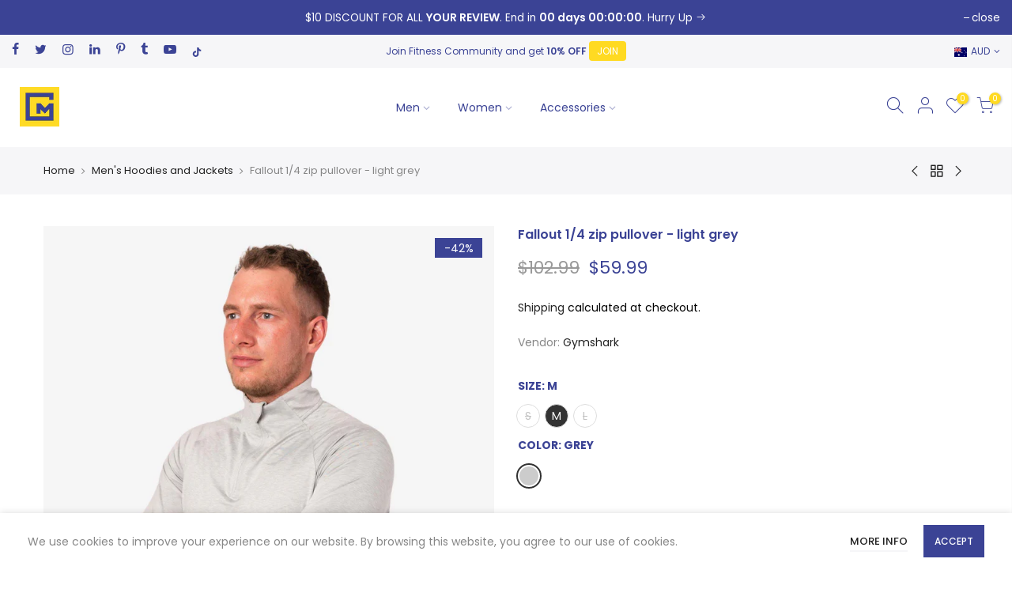

--- FILE ---
content_type: text/html; charset=utf-8
request_url: https://gurumuscle.com/collections/hoodies-and-jackets/products/fallout-zip-pullover-light-grey
body_size: 37470
content:
<!doctype html>
<html class="no-js" lang="en">
<head>
<!-- NytroSEO starts -->
<script src="https://plugin-api-4.nytroseo.com/api/site/df8a1cbf-3390-45eb-9f01-978a55fdf22d/nytroseo.min.js" ></script>
<!-- NytroSEO ends -->
<!-- Referbi starts -->
<script type="text/javascript" src="https://widget.referbi.com/assets/refer-friend.js?campaign=a67eff96-a87e-43c5-f56a-08dcafef221c&merchant=15bf8694-7764-41bf-ad21-08dcafef2219"></script>
<!-- Referbi ends -->
<!-- Scalenut starts -->
<script>(function(w,d,k){w.link_manager_id=k;
     var script=d.createElement("script");
     script.src="https://d2ivt1ny4io8b5.cloudfront.net/prod/scalenut/script.js";
     d.head.appendChild(script);})(window,document,"a8c9df7efbc0e21767f4951f8c40c0ee")
    </script>
<!-- Scalenut ends -->
<!-- UserMaven starts -->
<script type="text/javascript">     
    (function () {
        window.usermaven = window.usermaven || (function () { (window.usermavenQ = window.usermavenQ || []).push(arguments); })
        var t = document.createElement('script'),
            s = document.getElementsByTagName('script')[0];
        t.defer = true;
        t.id = 'um-tracker';
        t.setAttribute('data-tracking-host', "https://events.usermaven.com")
        t.setAttribute('data-key', 'UMPAu8NvvE');
        t.setAttribute('data-autocapture', 'true');  
        t.src = 'https://t.usermaven.com/lib.js';
        s.parentNode.insertBefore(t, s);
    })();
  </script>
<!-- UserMaven ends -->
<!-- Tracking Code SalesPanel starts-->
    <script> (function(e, f, g, h, i){
        $salespanel = window.$salespanel || (window.$salespanel = []);
        __sp = i;
        var a=f.createElement(g);
        a.type="text/javascript";
        a.async=1;
        a.src=("https:" == f.location.protocol ? "https://" : "http://") + h;
        var b = f.getElementsByTagName(g)[0];
        b.parentNode.insertBefore(a,b);
    })(window, document, "script", "salespanel.io/src/js/2c336cec-30df-4d4e-8968-b0d826af724c/sp.js", "2c336cec-30df-4d4e-8968-b0d826af724c");
    </script>
<!-- Tracking Code SalesPanel ends -->                    
<!-- Google tag (gtag.js) -->
<script async src="https://www.googletagmanager.com/gtag/js?id=G-RKPZPDKT5F"></script>
<script>
  window.dataLayer = window.dataLayer || [];
  function gtag(){dataLayer.push(arguments);}
  gtag('js', new Date());
  gtag('config', 'G-RKPZPDKT5F');
</script>
  <!-- Global site tag (gtag.js) - Google Analytics -->
<meta name="smart-seo-integrated" content="true" /><title>Fallout 1/4 zip pullover | Gymshark | Guru Muscle</title>
<meta name="description" content="The hoodie you’ll go to time and time again. Match with our t-shirt, top, or bottoms. Brands like Rydewear, Body Engineers or FKN Gymwear. All at online shop Guru Muscle. Free gift with every order. Pay later with Klarna or Afterpay. Activewear with students discount." />
<meta name="smartseo-keyword" content="" />
<meta name="smartseo-timestamp" content="0" />
<!--JSON-LD data generated by Smart SEO-->
<script type="application/ld+json">
    {
        "@context": "https://schema.org/",
        "@type": "Product",
        "url": "https://gurumuscle.com/products/fallout-zip-pullover-light-grey",
        "name": "Fallout 1/4 zip pullover | Gymshark | Guru Muscle",
        "image": "https://gurumuscle.com/cdn/shop/products/Fallout-14-zip-pullover-light-grey-Hoodie-Man-Gymshark-Guru-Muscle.jpg?v=1641022860",
        "description": "The hoodie you’ll go to time and time again. Match with our t-shirt, top, or bottoms. Brands like Rydewear, Body Engineers or FKN Gymwear. All at online shop Guru Muscle. Free gift with every order. Pay later with Klarna or Afterpay. Activewear with students discount.",
        "brand": {
            "@type": "Brand",
            "name": "Gymshark"
        },
        "sku": "GURU2836MUSCLE",
        "mpn": "GURU2836MUSCLE",
        "weight": "0.0kg",
        "offers": [
            {
                "@type": "Offer",
                "priceCurrency": "AUD",
                "price": "59.99",
                "priceValidUntil": "2026-04-26",
                "availability": "https://schema.org/OutOfStock",
                "itemCondition": "https://schema.org/NewCondition",
                "sku": "GURU2835MUSCLE",
                "name": "S / Grey",
                "url": "https://gurumuscle.com/products/fallout-zip-pullover-light-grey?variant=33084060270695",
                "seller": {
                    "@type": "Organization",
                    "name": "Guru Muscle"
                }
            },
            {
                "@type": "Offer",
                "priceCurrency": "AUD",
                "price": "59.99",
                "priceValidUntil": "2026-04-26",
                "availability": "https://schema.org/InStock",
                "itemCondition": "https://schema.org/NewCondition",
                "sku": "GURU2836MUSCLE",
                "name": "M / Grey",
                "url": "https://gurumuscle.com/products/fallout-zip-pullover-light-grey?variant=33084060303463",
                "seller": {
                    "@type": "Organization",
                    "name": "Guru Muscle"
                }
            },
            {
                "@type": "Offer",
                "priceCurrency": "AUD",
                "price": "59.99",
                "priceValidUntil": "2026-04-26",
                "availability": "https://schema.org/OutOfStock",
                "itemCondition": "https://schema.org/NewCondition",
                "sku": "GURU2837MUSCLE",
                "name": "L / Grey",
                "url": "https://gurumuscle.com/products/fallout-zip-pullover-light-grey?variant=33084060336231",
                "seller": {
                    "@type": "Organization",
                    "name": "Guru Muscle"
                }
            }]
    }
</script><!--JSON-LD data generated by Smart SEO-->
<script type="application/ld+json">
    {
        "@context": "https://schema.org",
        "@type": "BreadcrumbList",
        "itemListElement": [
            {
                "@type": "ListItem",
                "position": 1,
                "item": {
                    "@type": "Website",
                    "@id": "https://gurumuscle.com",
                    "name": "Home"
                }
            },
            {
                "@type": "ListItem",
                "position": 2,
                "item": {
                    "@type": "CollectionPage",
                    "@id": "https://gurumuscle.com/collections/hoodies-and-jackets",
                    "name": "Men&#39;s Hoodies and Jackets"
                }
            },
            {
                "@type": "ListItem",
                "position": 3,
                "item": {
                    "@type": "WebPage",
                    "@id": "https://gurumuscle.com/collections/hoodies-and-jackets/products/fallout-zip-pullover-light-grey",
                    "name": "Fallout 1/4 zip pullover - light grey"
                }
            }
        ]
    }
</script>
<!--JSON-LD data generated by Smart SEO-->
<script type="application/ld+json">
    {
        "@context": "https://schema.org",
        "@type": "Organization",
        "name": "Guru Muscle",
        "url": "https://gurumuscle.com",
        "description": "Gym Store Guru Muscle, We offer the best online women&#39;s and men’s activewear at an affordable price. Fast Shipping. 20 Days Return. Rewards Program. Shop Now.",
        "logo": "https://cdn.shopify.com/s/files/1/0013/2294/2567/files/GM_Logo_4b3b2508-26a2-4926-8dcd-5929c2cd2149.jpg?v=1647510417",
        "image": "https://cdn.shopify.com/s/files/1/0013/2294/2567/files/GM_Logo_4b3b2508-26a2-4926-8dcd-5929c2cd2149.jpg?v=1647510417",
        "sameAs": ["https://www.facebook.com/GuruMuscle","https://www.instagram.com/gurumuscle","https://twitter.com/Guru_Muscle","https://www.youtube.com/channel/UCv2_YBv5KdwSIKhvZPnZfxg?view_as=subscriber","https://www.linkedin.com/company/gurumuscle","https://www.pinterest.com.au/gurumuscle"],
        "address": {
            "@type": "PostalAddress",
            "streetAddress": "2/157 The Grand Parade",
            "addressLocality": "Monterey",
            "addressRegion": "New South Wales",
            "postalCode": "2217",
            "addressCountry": "Australia"
        },
        "telephone": "+61423244355"
    }
</script>





      
<script type="text/javascript">var _0x5a2a=['origin','utm_source=shopsheriff&utm_medium=amp&utm_campaign=shopsheriff&utm_content=add-to-cart','performance','shopsheriff.amp-snippet.end','mark','shopsheriff.amp-snippet.start','/cart','location','pathname','referrer','includes','search','utm'];(function(_0x2d853d,_0x4033a9){var _0xac66ae=function(_0x326930){while(--_0x326930){_0x2d853d['push'](_0x2d853d['shift']());}};_0xac66ae(++_0x4033a9);}(_0x5a2a,0x197));var _0x51c4=function(_0xb32605,_0x692a71){_0xb32605=_0xb32605-0x0;var _0x589f7e=_0x5a2a[_0xb32605];return _0x589f7e;};var a=window['performance']&&window['performance'][_0x51c4('0x0')];if(a){window['performance']['mark'](_0x51c4('0x1'));}var doc=document;var redirect=_0x51c4('0x2')===window[_0x51c4('0x3')][_0x51c4('0x4')]&&(doc[_0x51c4('0x5')][_0x51c4('0x6')]('ampproject.org')||doc[_0x51c4('0x5')][_0x51c4('0x6')]('/a/s/'))&&!doc['location'][_0x51c4('0x7')][_0x51c4('0x6')](_0x51c4('0x8'));if(redirect){var f=doc[_0x51c4('0x3')][_0x51c4('0x7')]?'&':'?';window[_0x51c4('0x3')]=window[_0x51c4('0x3')][_0x51c4('0x9')]+window[_0x51c4('0x3')][_0x51c4('0x4')]+f+_0x51c4('0xa');}if(a){window[_0x51c4('0xb')][_0x51c4('0x0')](_0x51c4('0xc'));}</script>


   <link rel="amphtml" href="https://gurumuscle.com/a/s/products/fallout-zip-pullover-light-grey">



  <!-- Visit Hunter - visitor report-->
  <script>_VH_CODE = 1348842997;</script><script src="https://visithunter.io/collect.js"></script>
  <!-- Visit Hunter - visitor report--> 
  <!-- Pinterest-->
  <meta name="p:domain_verify" content="b81d3e4b04e04384f413c51a3676e64f"/>
  <!-- Pinterest-->
  <!-- Google Site Verification for Search Console -->
  <meta name="google-site-verification" content="1qsIHm4C6-z2AYbPRXfT6UmEHCykn5CJ-3A_PaWy43M" />
  <script type='text/javascript'>var jiltStorefrontParams = {"capture_email_on_add_to_cart":1,"platform":"shopify","popover_dismiss_message":"Your email and cart are saved so we can send you email reminders about this order.","shop_uuid":"c6db6830-17b9-45d3-9d67-8de5490e47b8","signup_form":{}}; </script>
  <!-- Google Site Verification for Search Console -->
  <meta charset="utf-8">
  <meta name="viewport" content="width=device-width, initial-scale=1, shrink-to-fit=no, user-scalable=no">
  <meta name="theme-color" content="#3b4395">
  <meta name="format-detection" content="telephone=no">
  <link rel="canonical" href="https://gurumuscle.com/products/fallout-zip-pullover-light-grey">
  <link rel="prefetch" as="document" href="https://gurumuscle.com">
  <link rel="dns-prefetch" href="https://cdn.shopify.com" crossorigin>
  <link rel="preconnect" href="https://cdn.shopify.com" crossorigin>
  <link rel="preconnect" href="https://monorail-edge.shopifysvc.com">
  <!-- Rich panel - mobile button-->
  <style>
	@media (max-width:1024px){
      #richpanel_messenger_iframe, .rp-micro-app-dummy-icon-container {
          bottom: 95px !important;
          right: -2px !important;
      }
	}
  </style>
  <!-- Rich panel - mobile button--><link rel="dns-prefetch" href="https://fonts.googleapis.com" crossorigin>
    <link rel="preconnect" href="https://fonts.googleapis.com" crossorigin>
    <link rel="dns-prefetch" href="https://fonts.gstatic.com" crossorigin>
    <link rel="preconnect" href="https://fonts.gstatic.com" crossorigin><link rel="preload" as="style" href="//gurumuscle.com/cdn/shop/t/96/assets/pre_theme.min.css?v=19286471172499949501651645812">
  <link rel="preload" as="style" href="//gurumuscle.com/cdn/shop/t/96/assets/theme.css?enable_css_minification=1&v=91384752879535438711651645858"><link rel="shortcut icon" type="image/png" href="//gurumuscle.com/cdn/shop/files/GM_Logo_zmensene_32x.png?v=1614305953"><link rel="apple-touch-icon-precomposed" type="image/png" sizes="152x152" href="//gurumuscle.com/cdn/shop/files/GM_Logo_zmensene_152x.png?v=1614305953"><!-- social-meta-tags.liquid --><meta name="keywords" content="Fallout 1/4 zip pullover - light grey,Guru Muscle,gurumuscle.com"/><meta name="author" content="Guru Muscle"><meta property="og:site_name" content="Guru Muscle">
<meta property="og:url" content="https://gurumuscle.com/products/fallout-zip-pullover-light-grey">
<meta property="og:title" content="Fallout 1/4 zip pullover - light grey">
<meta property="og:type" content="og:product">
<meta property="og:description" content="The hoodie you’ll go to time and time again. Match with our t-shirt, top, or bottoms. Brands like Rydewear, Body Engineers or FKN Gymwear. All at online shop Guru Muscle. Free gift with every order. Pay later with Klarna or Afterpay. Activewear with students discount."><meta property="product:price:amount" content="59.99">
  <meta property="product:price:amount" content="AUD"><meta property="og:image" content="http://gurumuscle.com/cdn/shop/products/Fallout-14-zip-pullover-light-grey-Hoodie-Man-Gymshark-Guru-Muscle_1200x1200.jpg?v=1641022860"><meta property="og:image" content="http://gurumuscle.com/cdn/shop/products/Fallout-14-zip-pullover-light-grey-Hoodie-Man-Gymshark-Guru-Muscle-2_1200x1200.jpg?v=1641022861"><meta property="og:image:secure_url" content="https://gurumuscle.com/cdn/shop/products/Fallout-14-zip-pullover-light-grey-Hoodie-Man-Gymshark-Guru-Muscle_1200x1200.jpg?v=1641022860"><meta property="og:image:secure_url" content="https://gurumuscle.com/cdn/shop/products/Fallout-14-zip-pullover-light-grey-Hoodie-Man-Gymshark-Guru-Muscle-2_1200x1200.jpg?v=1641022861"><meta name="twitter:site" content="@Guru_Muscle"><meta name="twitter:card" content="summary_large_image">
<meta name="twitter:title" content="Fallout 1/4 zip pullover - light grey">
<meta name="twitter:description" content="The hoodie you’ll go to time and time again. Match with our t-shirt, top, or bottoms. Brands like Rydewear, Body Engineers or FKN Gymwear. All at online shop Guru Muscle. Free gift with every order. Pay later with Klarna or Afterpay. Activewear with students discount.">
<link href="//gurumuscle.com/cdn/shop/t/96/assets/pre_theme.min.css?v=19286471172499949501651645812" rel="stylesheet" type="text/css" media="all" /><link rel="preload" as="script" href="//gurumuscle.com/cdn/shop/t/96/assets/lazysizes.min.js?v=36113997772709414851651645796">
<link rel="preload" as="script" href="//gurumuscle.com/cdn/shop/t/96/assets/nt_vendor2.min.js?v=129753551876978933221651645806">
<script>document.documentElement.className = document.documentElement.className.replace('no-js', 'yes-js');const t_name = "product",designMode = false,t_cartCount = 0,t_shop_currency = "AUD", t_moneyFormat = "\u003cspan class=money\u003e${{amount}}\u003c\/span\u003e", t_cart_url = "\/cart",t_cartadd_url = "\/cart\/add",t_cartchange_url = "\/cart\/change", pr_re_url = "\/recommendations\/products"; function onloadt4relcss(_this) {_this.onload=null;_this.rel='stylesheet'} (function () {window.onpageshow = function() {if (performance.navigation.type === 2) {document.dispatchEvent(new CustomEvent('cart:refresh'))} }; })();
var T4stt_str = { 
  "PleaseChoosePrOptions":"Please select some product options before adding this product to your cart.", 
  "will_not_ship":"Will not ship until \u003cspan class=\"jsnt\"\u003e{{date}}\u003c\/span\u003e",
  "will_stock_after":"Will be in stock after \u003cspan class=\"jsnt\"\u003e{{date}}\u003c\/span\u003e",
  "replace_item_atc":"Replace item",
  "replace_item_pre":"Replace item",
  "added_to_cart": "Product was successfully added to your cart.",
  "view_cart": "View cart",
  "continue_shopping": "Continue Shopping",
  "save_js":"-[sale]%",
  "save2_js":"SAVE [sale]%",
  "save3_js":"SAVE [sale]","bannerCountdown":"%D days %H:%M:%S",
  "prItemCountdown":"%D Days %H:%M:%S",
  "countdown_days":"days",
  "countdown_hours":"hr",
  "countdown_mins":"min",
  "countdown_sec":"sc",
  "multiple_rates": "We found [number_of_rates] shipping rates available for [address], starting at [rate].",
  "one_rate": "We found one shipping rate available for [address].",
  "no_rates": "Sorry, we do not ship to this destination.",
  "rate_value": "[rate_title] at [rate]",
  "agree_checkout": "You must agree with the terms and conditions of sales to check out.",
  "added_text_cp":"Compare products"
};
</script>
<link rel="preload" href="//gurumuscle.com/cdn/shop/t/96/assets/style.min.css?v=49095840257411796141651645829" as="style" onload="onloadt4relcss(this)"><link href="//gurumuscle.com/cdn/shop/t/96/assets/theme.css?enable_css_minification=1&amp;v=91384752879535438711651645858" rel="stylesheet" type="text/css" media="all" /><link rel="preload" href="https://fonts.googleapis.com/css?family=Poppins:300,300i,400,400i,500,500i,600,600i,700,700i,800,800i|Libre+Baskerville:300,300i,400,400i,500,500i&display=swap" as="style" onload="onloadt4relcss(this)"><link id="sett_clt4" rel="preload" href="//gurumuscle.com/cdn/shop/t/96/assets/colors.css?v=35102383036800987131651645771" as="style" onload="onloadt4relcss(this)"><link rel="preload" as="style" href="//gurumuscle.com/cdn/shop/t/96/assets/custom.css?v=122369738492263146681651645858"><link href="//gurumuscle.com/cdn/shop/t/96/assets/custom.css?v=122369738492263146681651645858" rel="stylesheet" type="text/css" media="all" /><link rel="preload" href="//gurumuscle.com/cdn/shop/t/96/assets/line-awesome.min.css?v=36930450349382045261651645798" as="style" onload="onloadt4relcss(this)">
<script id="js_lzt4" src="//gurumuscle.com/cdn/shop/t/96/assets/lazysizes.min.js?v=36113997772709414851651645796" defer="defer"></script>
<script src="//gurumuscle.com/cdn/shop/t/96/assets/nt_vendor2.min.js?v=129753551876978933221651645806" defer="defer" id="js_ntt4"
  data-theme='//gurumuscle.com/cdn/shop/t/96/assets/nt_theme.min.js?v=140603109144435460881651645805'
  data-stt='//gurumuscle.com/cdn/shop/t/96/assets/nt_settings.js?enable_js_minification=1&v=135901401650571524381651645858'
  data-cat='//gurumuscle.com/cdn/shop/t/96/assets/cat.min.js?v=167480101576222584661651645770' 
  data-sw='//gurumuscle.com/cdn/shop/t/96/assets/swatch.min.js?v=21779462773517732541651645830'
  data-prjs='//gurumuscle.com/cdn/shop/t/96/assets/produc.min.js?v=66856717831304081821651645812' 
  data-mail='//gurumuscle.com/cdn/shop/t/96/assets/platform_mail.min.js?v=120104920183136925081651645810'
  data-my='//gurumuscle.com/cdn/shop/t/96/assets/my.js?v=111603181540343972631651645801' data-cusp='https://cdn.shopify.com/s/javascripts/currencies.js' data-cur='//gurumuscle.com/cdn/shop/t/96/assets/nt_currencies.min.js?v=150676962577186337141651645802' data-mdl='//gurumuscle.com/cdn/shop/t/96/assets/module.min.js?v=72712877271928395091651645800'
  data-map='//gurumuscle.com/cdn/shop/t/96/assets/maplace.min.js?v=123640464312137447171651645799'
  data-time='//gurumuscle.com/cdn/shop/t/96/assets/spacetime.min.js?v=28874'
  data-ins='//gurumuscle.com/cdn/shop/t/96/assets/nt_instagram.min.js?v=67982783334426809631651645803'
  data-user='//gurumuscle.com/cdn/shop/t/96/assets/interactable.min.js?v=73079843236648272391651645787'
  data-add='//gurumuscle.com/cdn/shop/t/96/assets/my.js?v=111603181540343972631651645801'
  data-klaviyo='//www.klaviyo.com/media/js/public/klaviyo_subscribe.js'
  data-font='iconKalles , fakalles , Pe-icon-7-stroke , Font Awesome 5 Free:n9'
  data-fm='Poppins'
  data-spcmn='//gurumuscle.com/cdn/shopifycloud/storefront/assets/themes_support/shopify_common-5f594365.js'
  data-cust='//gurumuscle.com/cdn/shop/t/96/assets/customerclnt.min.js?v=3252781937110261681651645775'
  data-cusjs='none'
  data-desadm='//gurumuscle.com/cdn/shop/t/96/assets/des_adm.min.js?v=68365964646950340461651645777'
  data-otherryv='//gurumuscle.com/cdn/shop/t/96/assets/reviewOther.js?enable_js_minification=1&v=72029929378534401331651645821'></script><!-- Swish - Page Speed Booster and tiny img -->
    
    <script>var s = "\u003cscript\u003ewindow.performance \u0026\u0026 window.performance.mark \u0026\u0026 window.performance.mark('shopify.content_for_header.start');\u003c\/script\u003e\u003cmeta name=\"google-site-verification\" content=\"rSuPd3m4U-qLqsQZst67uhwT_GnoYaHqcUu8st9Ssas\"\u003e\n\u003cmeta id=\"shopify-digital-wallet\" name=\"shopify-digital-wallet\" content=\"\/1322942567\/digital_wallets\/dialog\"\u003e\n\u003cmeta name=\"shopify-checkout-api-token\" content=\"fd1bed53ac7046f2dd88f16447fc777f\"\u003e\n\u003clink rel=\"alternate\" type=\"application\/json+oembed\" href=\"https:\/\/gurumuscle.com\/products\/fallout-zip-pullover-light-grey.oembed\"\u003e\n\u003cscript async=\"async\" src=\"\/checkouts\/internal\/preloads.js?locale=en-AU\"\u003e\u003c\/script\u003e\n\u003clink rel=\"preconnect\" href=\"https:\/\/shop.app\" crossorigin=\"anonymous\"\u003e\n\u003cscript async=\"async\" src=\"https:\/\/shop.app\/checkouts\/internal\/preloads.js?locale=en-AU\u0026shop_id=1322942567\" crossorigin=\"anonymous\"\u003e\u003c\/script\u003e\n\u003cscript id=\"apple-pay-shop-capabilities\" type=\"application\/json\"\u003e{\"shopId\":1322942567,\"countryCode\":\"AU\",\"currencyCode\":\"AUD\",\"merchantCapabilities\":[\"supports3DS\"],\"merchantId\":\"gid:\\\/\\\/shopify\\\/Shop\\\/1322942567\",\"merchantName\":\"Guru Muscle\",\"requiredBillingContactFields\":[\"postalAddress\",\"email\",\"phone\"],\"requiredShippingContactFields\":[\"postalAddress\",\"email\",\"phone\"],\"shippingType\":\"shipping\",\"supportedNetworks\":[\"visa\",\"masterCard\",\"amex\",\"jcb\"],\"total\":{\"type\":\"pending\",\"label\":\"Guru Muscle\",\"amount\":\"1.00\"},\"shopifyPaymentsEnabled\":true,\"supportsSubscriptions\":true}\u003c\/script\u003e\n\u003cscript id=\"shopify-features\" type=\"application\/json\"\u003e{\"accessToken\":\"fd1bed53ac7046f2dd88f16447fc777f\",\"betas\":[\"rich-media-storefront-analytics\"],\"domain\":\"gurumuscle.com\",\"predictiveSearch\":true,\"shopId\":1322942567,\"locale\":\"en\"}\u003c\/script\u003e\n\u003cscript\u003evar Shopify = Shopify || {};\nShopify.shop = \"guru-muscle.myshopify.com\";\nShopify.locale = \"en\";\nShopify.currency = {\"active\":\"AUD\",\"rate\":\"1.0\"};\nShopify.country = \"AU\";\nShopify.theme = {\"name\":\"Copy of Kalles 3.1.1 - New Demo\",\"id\":121169510503,\"schema_name\":\"Kalles\",\"schema_version\":\"3.1.1\",\"theme_store_id\":null,\"role\":\"main\"};\nShopify.theme.handle = \"null\";\nShopify.theme.style = {\"id\":null,\"handle\":null};\nShopify.cdnHost = \"gurumuscle.com\/cdn\";\nShopify.routes = Shopify.routes || {};\nShopify.routes.root = \"\/\";\u003c\/script\u003e\n\u003cscript type=\"module\"\u003e!function(o){(o.Shopify=o.Shopify||{}).modules=!0}(window);\u003c\/script\u003e\n\u003cscript\u003e!function(o){function n(){var o=[];function n(){o.push(Array.prototype.slice.apply(arguments))}return n.q=o,n}var t=o.Shopify=o.Shopify||{};t.loadFeatures=n(),t.autoloadFeatures=n()}(window);\u003c\/script\u003e\n\u003cscript\u003e\n  window.ShopifyPay = window.ShopifyPay || {};\n  window.ShopifyPay.apiHost = \"shop.app\\\/pay\";\n  window.ShopifyPay.redirectState = null;\n\u003c\/script\u003e\n\u003cscript id=\"shop-js-analytics\" type=\"application\/json\"\u003e{\"pageType\":\"product\"}\u003c\/script\u003e\n\u003cscript defer=\"defer\" async type=\"module\" src=\"\/\/gurumuscle.com\/cdn\/shopifycloud\/shop-js\/modules\/v2\/client.init-shop-cart-sync_BT-GjEfc.en.esm.js\"\u003e\u003c\/script\u003e\n\u003cscript defer=\"defer\" async type=\"module\" src=\"\/\/gurumuscle.com\/cdn\/shopifycloud\/shop-js\/modules\/v2\/chunk.common_D58fp_Oc.esm.js\"\u003e\u003c\/script\u003e\n\u003cscript defer=\"defer\" async type=\"module\" src=\"\/\/gurumuscle.com\/cdn\/shopifycloud\/shop-js\/modules\/v2\/chunk.modal_xMitdFEc.esm.js\"\u003e\u003c\/script\u003e\n\u003cscript type=\"module\"\u003e\n  await import(\"\/\/gurumuscle.com\/cdn\/shopifycloud\/shop-js\/modules\/v2\/client.init-shop-cart-sync_BT-GjEfc.en.esm.js\");\nawait import(\"\/\/gurumuscle.com\/cdn\/shopifycloud\/shop-js\/modules\/v2\/chunk.common_D58fp_Oc.esm.js\");\nawait import(\"\/\/gurumuscle.com\/cdn\/shopifycloud\/shop-js\/modules\/v2\/chunk.modal_xMitdFEc.esm.js\");\n\n  window.Shopify.SignInWithShop?.initShopCartSync?.({\"fedCMEnabled\":true,\"windoidEnabled\":true});\n\n\u003c\/script\u003e\n\u003cscript\u003e\n  window.Shopify = window.Shopify || {};\n  if (!window.Shopify.featureAssets) window.Shopify.featureAssets = {};\n  window.Shopify.featureAssets['shop-js'] = {\"shop-cart-sync\":[\"modules\/v2\/client.shop-cart-sync_DZOKe7Ll.en.esm.js\",\"modules\/v2\/chunk.common_D58fp_Oc.esm.js\",\"modules\/v2\/chunk.modal_xMitdFEc.esm.js\"],\"init-fed-cm\":[\"modules\/v2\/client.init-fed-cm_B6oLuCjv.en.esm.js\",\"modules\/v2\/chunk.common_D58fp_Oc.esm.js\",\"modules\/v2\/chunk.modal_xMitdFEc.esm.js\"],\"shop-cash-offers\":[\"modules\/v2\/client.shop-cash-offers_D2sdYoxE.en.esm.js\",\"modules\/v2\/chunk.common_D58fp_Oc.esm.js\",\"modules\/v2\/chunk.modal_xMitdFEc.esm.js\"],\"shop-login-button\":[\"modules\/v2\/client.shop-login-button_QeVjl5Y3.en.esm.js\",\"modules\/v2\/chunk.common_D58fp_Oc.esm.js\",\"modules\/v2\/chunk.modal_xMitdFEc.esm.js\"],\"pay-button\":[\"modules\/v2\/client.pay-button_DXTOsIq6.en.esm.js\",\"modules\/v2\/chunk.common_D58fp_Oc.esm.js\",\"modules\/v2\/chunk.modal_xMitdFEc.esm.js\"],\"shop-button\":[\"modules\/v2\/client.shop-button_DQZHx9pm.en.esm.js\",\"modules\/v2\/chunk.common_D58fp_Oc.esm.js\",\"modules\/v2\/chunk.modal_xMitdFEc.esm.js\"],\"avatar\":[\"modules\/v2\/client.avatar_BTnouDA3.en.esm.js\"],\"init-windoid\":[\"modules\/v2\/client.init-windoid_CR1B-cfM.en.esm.js\",\"modules\/v2\/chunk.common_D58fp_Oc.esm.js\",\"modules\/v2\/chunk.modal_xMitdFEc.esm.js\"],\"init-shop-for-new-customer-accounts\":[\"modules\/v2\/client.init-shop-for-new-customer-accounts_C_vY_xzh.en.esm.js\",\"modules\/v2\/client.shop-login-button_QeVjl5Y3.en.esm.js\",\"modules\/v2\/chunk.common_D58fp_Oc.esm.js\",\"modules\/v2\/chunk.modal_xMitdFEc.esm.js\"],\"init-shop-email-lookup-coordinator\":[\"modules\/v2\/client.init-shop-email-lookup-coordinator_BI7n9ZSv.en.esm.js\",\"modules\/v2\/chunk.common_D58fp_Oc.esm.js\",\"modules\/v2\/chunk.modal_xMitdFEc.esm.js\"],\"init-shop-cart-sync\":[\"modules\/v2\/client.init-shop-cart-sync_BT-GjEfc.en.esm.js\",\"modules\/v2\/chunk.common_D58fp_Oc.esm.js\",\"modules\/v2\/chunk.modal_xMitdFEc.esm.js\"],\"shop-toast-manager\":[\"modules\/v2\/client.shop-toast-manager_DiYdP3xc.en.esm.js\",\"modules\/v2\/chunk.common_D58fp_Oc.esm.js\",\"modules\/v2\/chunk.modal_xMitdFEc.esm.js\"],\"init-customer-accounts\":[\"modules\/v2\/client.init-customer-accounts_D9ZNqS-Q.en.esm.js\",\"modules\/v2\/client.shop-login-button_QeVjl5Y3.en.esm.js\",\"modules\/v2\/chunk.common_D58fp_Oc.esm.js\",\"modules\/v2\/chunk.modal_xMitdFEc.esm.js\"],\"init-customer-accounts-sign-up\":[\"modules\/v2\/client.init-customer-accounts-sign-up_iGw4briv.en.esm.js\",\"modules\/v2\/client.shop-login-button_QeVjl5Y3.en.esm.js\",\"modules\/v2\/chunk.common_D58fp_Oc.esm.js\",\"modules\/v2\/chunk.modal_xMitdFEc.esm.js\"],\"shop-follow-button\":[\"modules\/v2\/client.shop-follow-button_CqMgW2wH.en.esm.js\",\"modules\/v2\/chunk.common_D58fp_Oc.esm.js\",\"modules\/v2\/chunk.modal_xMitdFEc.esm.js\"],\"checkout-modal\":[\"modules\/v2\/client.checkout-modal_xHeaAweL.en.esm.js\",\"modules\/v2\/chunk.common_D58fp_Oc.esm.js\",\"modules\/v2\/chunk.modal_xMitdFEc.esm.js\"],\"shop-login\":[\"modules\/v2\/client.shop-login_D91U-Q7h.en.esm.js\",\"modules\/v2\/chunk.common_D58fp_Oc.esm.js\",\"modules\/v2\/chunk.modal_xMitdFEc.esm.js\"],\"lead-capture\":[\"modules\/v2\/client.lead-capture_BJmE1dJe.en.esm.js\",\"modules\/v2\/chunk.common_D58fp_Oc.esm.js\",\"modules\/v2\/chunk.modal_xMitdFEc.esm.js\"],\"payment-terms\":[\"modules\/v2\/client.payment-terms_Ci9AEqFq.en.esm.js\",\"modules\/v2\/chunk.common_D58fp_Oc.esm.js\",\"modules\/v2\/chunk.modal_xMitdFEc.esm.js\"]};\n\u003c\/script\u003e\n\u003cscript\u003e(function() {\n  var isLoaded = false;\n  function asyncLoad() {\n    if (isLoaded) return;\n    isLoaded = true;\n    var urls = [\"https:\\\/\\\/js.smile.io\\\/v1\\\/smile-shopify.js?shop=guru-muscle.myshopify.com\",\"https:\\\/\\\/app.helpfulcrowd.com\\\/res\\\/shopify\\\/AoSRny\\\/storefront_scripts.js?shop=guru-muscle.myshopify.com\",\"https:\\\/\\\/cdn.richpanel.com\\\/js\\\/richpanel_shopify_script.js?appClientId=gurumuscle8551\\u0026tenantId=gurumuscle855\\u0026shop=guru-muscle.myshopify.com\\u0026shop=guru-muscle.myshopify.com\",\"https:\\\/\\\/image-optimizer.salessquad.co.uk\\\/scripts\\\/tiny_img_not_found_notifier_14ce7e869da5ef14af8bbd86d02f12c8.js?shop=guru-muscle.myshopify.com\",\"https:\\\/\\\/chimpstatic.com\\\/mcjs-connected\\\/js\\\/users\\\/a82475f0022b4c7c76d391edb\\\/db123beec77e6f99b71be1ef2.js?shop=guru-muscle.myshopify.com\",\"https:\\\/\\\/cdn.shopify.com\\\/s\\\/files\\\/1\\\/0013\\\/2294\\\/2567\\\/t\\\/88\\\/assets\\\/redeem.js?v=1633703084\\u0026shop=guru-muscle.myshopify.com\",\"\\\/\\\/cdn.shopify.com\\\/proxy\\\/a158773582759e7038282d37931db61b3a9a826856ea17facb7a0c840f5bc1c3\\\/shopify-script-tags.s3.eu-west-1.amazonaws.com\\\/smartseo\\\/instantpage.js?shop=guru-muscle.myshopify.com\\u0026sp-cache-control=cHVibGljLCBtYXgtYWdlPTkwMA\",\"https:\\\/\\\/swishapp.digital\\\/static\\\/SwishKeyFinder\\\/?id=U2FsdGVkX1%2BbZUcpVt6C0c79nrcJUvN4yuJ34nVl9mg5z%2Bn\\\/KcP0WwgzkqwS350dr2SH3PobuZpkRVoHlH%2BGbTiVS\\\/cerJJ\\\/52GvafBO0LU=data-id=SwishTocken%20defer\\u0026shop=guru-muscle.myshopify.com\",\"https:\\\/\\\/cdn.jsdelivr.net\\\/gh\\\/zahidsattarahmed\\\/storeview@latest\\\/newtrackingscript.js?shop=guru-muscle.myshopify.com\",\"https:\\\/\\\/api-na1.hubapi.com\\\/scriptloader\\\/v1\\\/6937773.js?shop=guru-muscle.myshopify.com\",\"\\\/\\\/cdn.shopify.com\\\/proxy\\\/5ee37bbcd38386d37779458f8ffe3c4d22dd1f7a92621fd3fa47998ba02aeac1\\\/api.goaffpro.com\\\/loader.js?shop=guru-muscle.myshopify.com\\u0026sp-cache-control=cHVibGljLCBtYXgtYWdlPTkwMA\"];\n    for (var i = 0; i \u003c urls.length; i++) {\n      var s = document.createElement('script');\n      s.type = 'text\/javascript';\n      s.async = true;\n      s.src = urls[i];\n      var x = document.getElementsByTagName('script')[0];\n      x.parentNode.insertBefore(s, x);\n    }\n  };\n  if(window.attachEvent) {\n    window.attachEvent('onload', asyncLoad);\n  } else {\n    window.addEventListener('load', asyncLoad, false);\n  }\n})();\u003c\/script\u003e\n\u003cscript id=\"__st\"\u003evar __st={\"a\":1322942567,\"offset\":39600,\"reqid\":\"b16da864-1d18-4001-adfe-a4d10e2dfeac-1769426650\",\"pageurl\":\"gurumuscle.com\\\/collections\\\/hoodies-and-jackets\\\/products\\\/fallout-zip-pullover-light-grey\",\"u\":\"535bd664a133\",\"p\":\"product\",\"rtyp\":\"product\",\"rid\":4760973705319};\u003c\/script\u003e\n\u003cscript\u003ewindow.ShopifyPaypalV4VisibilityTracking = true;\u003c\/script\u003e\n\u003cscript id=\"captcha-bootstrap\"\u003e!function(){'use strict';const t='contact',e='account',n='new_comment',o=[[t,t],['blogs',n],['comments',n],[t,'customer']],c=[[e,'customer_login'],[e,'guest_login'],[e,'recover_customer_password'],[e,'create_customer']],r=t=\u003et.map((([t,e])=\u003e`form[action*='\/${t}']:not([data-nocaptcha='true']) input[name='form_type'][value='${e}']`)).join(','),a=t=\u003e()=\u003et?[...document.querySelectorAll(t)].map((t=\u003et.form)):[];function s(){const t=[...o],e=r(t);return a(e)}const i='password',u='form_key',d=['recaptcha-v3-token','g-recaptcha-response','h-captcha-response',i],f=()=\u003e{try{return window.sessionStorage}catch{return}},m='__shopify_v',_=t=\u003et.elements[u];function p(t,e,n=!1){try{const o=window.sessionStorage,c=JSON.parse(o.getItem(e)),{data:r}=function(t){const{data:e,action:n}=t;return t[m]||n?{data:e,action:n}:{data:t,action:n}}(c);for(const[e,n]of Object.entries(r))t.elements[e]\u0026\u0026(t.elements[e].value=n);n\u0026\u0026o.removeItem(e)}catch(o){console.error('form repopulation failed',{error:o})}}const l='form_type',E='cptcha';function T(t){t.dataset[E]=!0}const w=window,h=w.document,L='Shopify',v='ce_forms',y='captcha';let A=!1;((t,e)=\u003e{const n=(g='f06e6c50-85a8-45c8-87d0-21a2b65856fe',I='https:\/\/cdn.shopify.com\/shopifycloud\/storefront-forms-hcaptcha\/ce_storefront_forms_captcha_hcaptcha.v1.5.2.iife.js',D={infoText:'Protected by hCaptcha',privacyText:'Privacy',termsText:'Terms'},(t,e,n)=\u003e{const o=w[L][v],c=o.bindForm;if(c)return c(t,g,e,D).then(n);var r;o.q.push([[t,g,e,D],n]),r=I,A||(h.body.append(Object.assign(h.createElement('script'),{id:'captcha-provider',async:!0,src:r})),A=!0)});var g,I,D;w[L]=w[L]||{},w[L][v]=w[L][v]||{},w[L][v].q=[],w[L][y]=w[L][y]||{},w[L][y].protect=function(t,e){n(t,void 0,e),T(t)},Object.freeze(w[L][y]),function(t,e,n,w,h,L){const[v,y,A,g]=function(t,e,n){const i=e?o:[],u=t?c:[],d=[...i,...u],f=r(d),m=r(i),_=r(d.filter((([t,e])=\u003en.includes(e))));return[a(f),a(m),a(_),s()]}(w,h,L),I=t=\u003e{const e=t.target;return e instanceof HTMLFormElement?e:e\u0026\u0026e.form},D=t=\u003ev().includes(t);t.addEventListener('submit',(t=\u003e{const e=I(t);if(!e)return;const n=D(e)\u0026\u0026!e.dataset.hcaptchaBound\u0026\u0026!e.dataset.recaptchaBound,o=_(e),c=g().includes(e)\u0026\u0026(!o||!o.value);(n||c)\u0026\u0026t.preventDefault(),c\u0026\u0026!n\u0026\u0026(function(t){try{if(!f())return;!function(t){const e=f();if(!e)return;const n=_(t);if(!n)return;const o=n.value;o\u0026\u0026e.removeItem(o)}(t);const e=Array.from(Array(32),(()=\u003eMath.random().toString(36)[2])).join('');!function(t,e){_(t)||t.append(Object.assign(document.createElement('input'),{type:'hidden',name:u})),t.elements[u].value=e}(t,e),function(t,e){const n=f();if(!n)return;const o=[...t.querySelectorAll(`input[type='${i}']`)].map((({name:t})=\u003et)),c=[...d,...o],r={};for(const[a,s]of new FormData(t).entries())c.includes(a)||(r[a]=s);n.setItem(e,JSON.stringify({[m]:1,action:t.action,data:r}))}(t,e)}catch(e){console.error('failed to persist form',e)}}(e),e.submit())}));const S=(t,e)=\u003e{t\u0026\u0026!t.dataset[E]\u0026\u0026(n(t,e.some((e=\u003ee===t))),T(t))};for(const o of['focusin','change'])t.addEventListener(o,(t=\u003e{const e=I(t);D(e)\u0026\u0026S(e,y())}));const B=e.get('form_key'),M=e.get(l),P=B\u0026\u0026M;t.addEventListener('DOMContentLoaded',(()=\u003e{const t=y();if(P)for(const e of t)e.elements[l].value===M\u0026\u0026p(e,B);[...new Set([...A(),...v().filter((t=\u003e'true'===t.dataset.shopifyCaptcha))])].forEach((e=\u003eS(e,t)))}))}(h,new URLSearchParams(w.location.search),n,t,e,['guest_login'])})(!0,!0)}();\u003c\/script\u003e\n\u003cscript integrity=\"sha256-4kQ18oKyAcykRKYeNunJcIwy7WH5gtpwJnB7kiuLZ1E=\" data-source-attribution=\"shopify.loadfeatures\" defer=\"defer\" src=\"\/\/gurumuscle.com\/cdn\/shopifycloud\/storefront\/assets\/storefront\/load_feature-a0a9edcb.js\" crossorigin=\"anonymous\"\u003e\u003c\/script\u003e\n\u003cscript crossorigin=\"anonymous\" defer=\"defer\" src=\"\/\/gurumuscle.com\/cdn\/shopifycloud\/storefront\/assets\/shopify_pay\/storefront-65b4c6d7.js?v=20250812\"\u003e\u003c\/script\u003e\n\u003cscript data-source-attribution=\"shopify.dynamic_checkout.dynamic.init\"\u003evar Shopify=Shopify||{};Shopify.PaymentButton=Shopify.PaymentButton||{isStorefrontPortableWallets:!0,init:function(){window.Shopify.PaymentButton.init=function(){};var t=document.createElement(\"script\");t.src=\"https:\/\/gurumuscle.com\/cdn\/shopifycloud\/portable-wallets\/latest\/portable-wallets.en.js\",t.type=\"module\",document.head.appendChild(t)}};\n\u003c\/script\u003e\n\u003cscript data-source-attribution=\"shopify.dynamic_checkout.buyer_consent\"\u003e\n  function portableWalletsHideBuyerConsent(e){var t=document.getElementById(\"shopify-buyer-consent\"),n=document.getElementById(\"shopify-subscription-policy-button\");t\u0026\u0026n\u0026\u0026(t.classList.add(\"hidden\"),t.setAttribute(\"aria-hidden\",\"true\"),n.removeEventListener(\"click\",e))}function portableWalletsShowBuyerConsent(e){var t=document.getElementById(\"shopify-buyer-consent\"),n=document.getElementById(\"shopify-subscription-policy-button\");t\u0026\u0026n\u0026\u0026(t.classList.remove(\"hidden\"),t.removeAttribute(\"aria-hidden\"),n.addEventListener(\"click\",e))}window.Shopify?.PaymentButton\u0026\u0026(window.Shopify.PaymentButton.hideBuyerConsent=portableWalletsHideBuyerConsent,window.Shopify.PaymentButton.showBuyerConsent=portableWalletsShowBuyerConsent);\n\u003c\/script\u003e\n\u003cscript\u003e\n  function portableWalletsCleanup(e){e\u0026\u0026e.src\u0026\u0026console.error(\"Failed to load portable wallets script \"+e.src);var t=document.querySelectorAll(\"shopify-accelerated-checkout .shopify-payment-button__skeleton, shopify-accelerated-checkout-cart .wallet-cart-button__skeleton\"),e=document.getElementById(\"shopify-buyer-consent\");for(let e=0;e\u003ct.length;e++)t[e].remove();e\u0026\u0026e.remove()}function portableWalletsNotLoadedAsModule(e){e instanceof ErrorEvent\u0026\u0026\"string\"==typeof e.message\u0026\u0026e.message.includes(\"import.meta\")\u0026\u0026\"string\"==typeof e.filename\u0026\u0026e.filename.includes(\"portable-wallets\")\u0026\u0026(window.removeEventListener(\"error\",portableWalletsNotLoadedAsModule),window.Shopify.PaymentButton.failedToLoad=e,\"loading\"===document.readyState?document.addEventListener(\"DOMContentLoaded\",window.Shopify.PaymentButton.init):window.Shopify.PaymentButton.init())}window.addEventListener(\"error\",portableWalletsNotLoadedAsModule);\n\u003c\/script\u003e\n\n\u003cscript type=\"module\" src=\"https:\/\/gurumuscle.com\/cdn\/shopifycloud\/portable-wallets\/latest\/portable-wallets.en.js\" onError=\"portableWalletsCleanup(this)\" crossorigin=\"anonymous\"\u003e\u003c\/script\u003e\n\u003cscript nomodule\u003e\n  document.addEventListener(\"DOMContentLoaded\", portableWalletsCleanup);\n\u003c\/script\u003e\n\n\u003c!-- placeholder bcb870aa905a4f87 --\u003e\u003cscript\u003ewindow.performance \u0026\u0026 window.performance.mark \u0026\u0026 window.performance.mark('shopify.content_for_header.end');\u003c\/script\u003e";s = s.substring(s.lastIndexOf("SwishKeyFinder") + 20);s = s.substring(0, s.indexOf("data-id=SwishTocken"));const script = document.createElement("script");script.src = "https://swishapp.digital/static/loader/?key="+s+" defer async";script.async = true;document.head.appendChild(script);</script>












<script>window.performance && window.performance.mark && window.performance.mark('shopify.content_for_header.start');</script><meta name="google-site-verification" content="rSuPd3m4U-qLqsQZst67uhwT_GnoYaHqcUu8st9Ssas">
<meta id="shopify-digital-wallet" name="shopify-digital-wallet" content="/1322942567/digital_wallets/dialog">
<meta name="shopify-checkout-api-token" content="fd1bed53ac7046f2dd88f16447fc777f">
<link rel="alternate" type="application/json+oembed" href="https://gurumuscle.com/products/fallout-zip-pullover-light-grey.oembed">
<script async="async" data-src="/checkouts/internal/preloads.js?locale=en-AU"></script>
<link rel="preconnect" href="https://shop.app" crossorigin="anonymous">
<script async="async" data-src="https://shop.app/checkouts/internal/preloads.js?locale=en-AU&shop_id=1322942567" crossorigin="anonymous"></script>
<script id="apple-pay-shop-capabilities" type="application/json">{"shopId":1322942567,"countryCode":"AU","currencyCode":"AUD","merchantCapabilities":["supports3DS"],"merchantId":"gid:\/\/shopify\/Shop\/1322942567","merchantName":"Guru Muscle","requiredBillingContactFields":["postalAddress","email","phone"],"requiredShippingContactFields":["postalAddress","email","phone"],"shippingType":"shipping","supportedNetworks":["visa","masterCard","amex","jcb"],"total":{"type":"pending","label":"Guru Muscle","amount":"1.00"},"shopifyPaymentsEnabled":true,"supportsSubscriptions":true}</script>
<script id="shopify-features" type="application/json">{"accessToken":"fd1bed53ac7046f2dd88f16447fc777f","betas":["rich-media-storefront-analytics"],"domain":"gurumuscle.com","predictiveSearch":true,"shopId":1322942567,"locale":"en"}</script>
<script>var Shopify = Shopify || {};
Shopify.shop = "guru-muscle.myshopify.com";
Shopify.locale = "en";
Shopify.currency = {"active":"AUD","rate":"1.0"};
Shopify.country = "AU";
Shopify.theme = {"name":"Copy of Kalles 3.1.1 - New Demo","id":121169510503,"schema_name":"Kalles","schema_version":"3.1.1","theme_store_id":null,"role":"main"};
Shopify.theme.handle = "null";
Shopify.theme.style = {"id":null,"handle":null};
Shopify.cdnHost = "gurumuscle.com/cdn";
Shopify.routes = Shopify.routes || {};
Shopify.routes.root = "/";</script>
<script type="module">!function(o){(o.Shopify=o.Shopify||{}).modules=!0}(window);</script>
<script>!function(o){function n(){var o=[];function n(){o.push(Array.prototype.slice.apply(arguments))}return n.q=o,n}var t=o.Shopify=o.Shopify||{};t.loadFeatures=n(),t.autoloadFeatures=n()}(window);</script>
<script>
  window.ShopifyPay = window.ShopifyPay || {};
  window.ShopifyPay.apiHost = "shop.app\/pay";
  window.ShopifyPay.redirectState = null;
</script>
<script id="shop-js-analytics" type="application/json">{"pageType":"product"}</script>
<script defer="defer" async type="module" data-src="//gurumuscle.com/cdn/shopifycloud/shop-js/modules/v2/client.init-shop-cart-sync_BT-GjEfc.en.esm.js"></script>
<script defer="defer" async type="module" data-src="//gurumuscle.com/cdn/shopifycloud/shop-js/modules/v2/chunk.common_D58fp_Oc.esm.js"></script>
<script defer="defer" async type="module" data-src="//gurumuscle.com/cdn/shopifycloud/shop-js/modules/v2/chunk.modal_xMitdFEc.esm.js"></script>
<script type="module">
  await import("//gurumuscle.com/cdn/shopifycloud/shop-js/modules/v2/client.init-shop-cart-sync_BT-GjEfc.en.esm.js");
await import("//gurumuscle.com/cdn/shopifycloud/shop-js/modules/v2/chunk.common_D58fp_Oc.esm.js");
await import("//gurumuscle.com/cdn/shopifycloud/shop-js/modules/v2/chunk.modal_xMitdFEc.esm.js");

  window.Shopify.SignInWithShop?.initShopCartSync?.({"fedCMEnabled":true,"windoidEnabled":true});

</script>
<script>
  window.Shopify = window.Shopify || {};
  if (!window.Shopify.featureAssets) window.Shopify.featureAssets = {};
  window.Shopify.featureAssets['shop-js'] = {"shop-cart-sync":["modules/v2/client.shop-cart-sync_DZOKe7Ll.en.esm.js","modules/v2/chunk.common_D58fp_Oc.esm.js","modules/v2/chunk.modal_xMitdFEc.esm.js"],"init-fed-cm":["modules/v2/client.init-fed-cm_B6oLuCjv.en.esm.js","modules/v2/chunk.common_D58fp_Oc.esm.js","modules/v2/chunk.modal_xMitdFEc.esm.js"],"shop-cash-offers":["modules/v2/client.shop-cash-offers_D2sdYoxE.en.esm.js","modules/v2/chunk.common_D58fp_Oc.esm.js","modules/v2/chunk.modal_xMitdFEc.esm.js"],"shop-login-button":["modules/v2/client.shop-login-button_QeVjl5Y3.en.esm.js","modules/v2/chunk.common_D58fp_Oc.esm.js","modules/v2/chunk.modal_xMitdFEc.esm.js"],"pay-button":["modules/v2/client.pay-button_DXTOsIq6.en.esm.js","modules/v2/chunk.common_D58fp_Oc.esm.js","modules/v2/chunk.modal_xMitdFEc.esm.js"],"shop-button":["modules/v2/client.shop-button_DQZHx9pm.en.esm.js","modules/v2/chunk.common_D58fp_Oc.esm.js","modules/v2/chunk.modal_xMitdFEc.esm.js"],"avatar":["modules/v2/client.avatar_BTnouDA3.en.esm.js"],"init-windoid":["modules/v2/client.init-windoid_CR1B-cfM.en.esm.js","modules/v2/chunk.common_D58fp_Oc.esm.js","modules/v2/chunk.modal_xMitdFEc.esm.js"],"init-shop-for-new-customer-accounts":["modules/v2/client.init-shop-for-new-customer-accounts_C_vY_xzh.en.esm.js","modules/v2/client.shop-login-button_QeVjl5Y3.en.esm.js","modules/v2/chunk.common_D58fp_Oc.esm.js","modules/v2/chunk.modal_xMitdFEc.esm.js"],"init-shop-email-lookup-coordinator":["modules/v2/client.init-shop-email-lookup-coordinator_BI7n9ZSv.en.esm.js","modules/v2/chunk.common_D58fp_Oc.esm.js","modules/v2/chunk.modal_xMitdFEc.esm.js"],"init-shop-cart-sync":["modules/v2/client.init-shop-cart-sync_BT-GjEfc.en.esm.js","modules/v2/chunk.common_D58fp_Oc.esm.js","modules/v2/chunk.modal_xMitdFEc.esm.js"],"shop-toast-manager":["modules/v2/client.shop-toast-manager_DiYdP3xc.en.esm.js","modules/v2/chunk.common_D58fp_Oc.esm.js","modules/v2/chunk.modal_xMitdFEc.esm.js"],"init-customer-accounts":["modules/v2/client.init-customer-accounts_D9ZNqS-Q.en.esm.js","modules/v2/client.shop-login-button_QeVjl5Y3.en.esm.js","modules/v2/chunk.common_D58fp_Oc.esm.js","modules/v2/chunk.modal_xMitdFEc.esm.js"],"init-customer-accounts-sign-up":["modules/v2/client.init-customer-accounts-sign-up_iGw4briv.en.esm.js","modules/v2/client.shop-login-button_QeVjl5Y3.en.esm.js","modules/v2/chunk.common_D58fp_Oc.esm.js","modules/v2/chunk.modal_xMitdFEc.esm.js"],"shop-follow-button":["modules/v2/client.shop-follow-button_CqMgW2wH.en.esm.js","modules/v2/chunk.common_D58fp_Oc.esm.js","modules/v2/chunk.modal_xMitdFEc.esm.js"],"checkout-modal":["modules/v2/client.checkout-modal_xHeaAweL.en.esm.js","modules/v2/chunk.common_D58fp_Oc.esm.js","modules/v2/chunk.modal_xMitdFEc.esm.js"],"shop-login":["modules/v2/client.shop-login_D91U-Q7h.en.esm.js","modules/v2/chunk.common_D58fp_Oc.esm.js","modules/v2/chunk.modal_xMitdFEc.esm.js"],"lead-capture":["modules/v2/client.lead-capture_BJmE1dJe.en.esm.js","modules/v2/chunk.common_D58fp_Oc.esm.js","modules/v2/chunk.modal_xMitdFEc.esm.js"],"payment-terms":["modules/v2/client.payment-terms_Ci9AEqFq.en.esm.js","modules/v2/chunk.common_D58fp_Oc.esm.js","modules/v2/chunk.modal_xMitdFEc.esm.js"]};
</script>
<script>(function() {
  var isLoaded = false;
  function asyncLoad() {
    if (isLoaded) return;
    isLoaded = true;
    var urls = ["https:\/\/js.smile.io\/v1\/smile-shopify.js?shop=guru-muscle.myshopify.com","https:\/\/app.helpfulcrowd.com\/res\/shopify\/AoSRny\/storefront_scripts.js?shop=guru-muscle.myshopify.com","https:\/\/cdn.richpanel.com\/js\/richpanel_shopify_script.js?appClientId=gurumuscle8551\u0026tenantId=gurumuscle855\u0026shop=guru-muscle.myshopify.com\u0026shop=guru-muscle.myshopify.com","https:\/\/image-optimizer.salessquad.co.uk\/scripts\/tiny_img_not_found_notifier_14ce7e869da5ef14af8bbd86d02f12c8.js?shop=guru-muscle.myshopify.com","https:\/\/chimpstatic.com\/mcjs-connected\/js\/users\/a82475f0022b4c7c76d391edb\/db123beec77e6f99b71be1ef2.js?shop=guru-muscle.myshopify.com","https:\/\/cdn.shopify.com\/s\/files\/1\/0013\/2294\/2567\/t\/88\/assets\/redeem.js?v=1633703084\u0026shop=guru-muscle.myshopify.com","\/\/cdn.shopify.com\/proxy\/a158773582759e7038282d37931db61b3a9a826856ea17facb7a0c840f5bc1c3\/shopify-script-tags.s3.eu-west-1.amazonaws.com\/smartseo\/instantpage.js?shop=guru-muscle.myshopify.com\u0026sp-cache-control=cHVibGljLCBtYXgtYWdlPTkwMA","https:\/\/swishapp.digital\/static\/SwishKeyFinder\/?id=U2FsdGVkX1%2BbZUcpVt6C0c79nrcJUvN4yuJ34nVl9mg5z%2Bn\/KcP0WwgzkqwS350dr2SH3PobuZpkRVoHlH%2BGbTiVS\/cerJJ\/52GvafBO0LU=data-id=SwishTocken%20defer\u0026shop=guru-muscle.myshopify.com","https:\/\/cdn.jsdelivr.net\/gh\/zahidsattarahmed\/storeview@latest\/newtrackingscript.js?shop=guru-muscle.myshopify.com","https:\/\/api-na1.hubapi.com\/scriptloader\/v1\/6937773.js?shop=guru-muscle.myshopify.com","\/\/cdn.shopify.com\/proxy\/5ee37bbcd38386d37779458f8ffe3c4d22dd1f7a92621fd3fa47998ba02aeac1\/api.goaffpro.com\/loader.js?shop=guru-muscle.myshopify.com\u0026sp-cache-control=cHVibGljLCBtYXgtYWdlPTkwMA"];
    for (var i = 0; i < urls.length; i++) {
      var s = document.createElement('script');
      s.type = 'text/javascript';
      s.async = true;
      s.src = urls[i];
      var x = document.getElementsByTagName('script')[0];
      x.parentNode.insertBefore(s, x);
    }
  };
  document.addEventListener('StartAsyncLoading',function(event){asyncLoad();});if(window.attachEvent) {
    window.attachEvent('onload', function(){});
  } else {
    window.addEventListener('load', function(){}, false);
  }
})();</script>
<script id="__st">var __st={"a":1322942567,"offset":39600,"reqid":"b16da864-1d18-4001-adfe-a4d10e2dfeac-1769426650","pageurl":"gurumuscle.com\/collections\/hoodies-and-jackets\/products\/fallout-zip-pullover-light-grey","u":"535bd664a133","p":"product","rtyp":"product","rid":4760973705319};</script>
<script>window.ShopifyPaypalV4VisibilityTracking = true;</script>
<script id="captcha-bootstrap">!function(){'use strict';const t='contact',e='account',n='new_comment',o=[[t,t],['blogs',n],['comments',n],[t,'customer']],c=[[e,'customer_login'],[e,'guest_login'],[e,'recover_customer_password'],[e,'create_customer']],r=t=>t.map((([t,e])=>`form[action*='/${t}']:not([data-nocaptcha='true']) input[name='form_type'][value='${e}']`)).join(','),a=t=>()=>t?[...document.querySelectorAll(t)].map((t=>t.form)):[];function s(){const t=[...o],e=r(t);return a(e)}const i='password',u='form_key',d=['recaptcha-v3-token','g-recaptcha-response','h-captcha-response',i],f=()=>{try{return window.sessionStorage}catch{return}},m='__shopify_v',_=t=>t.elements[u];function p(t,e,n=!1){try{const o=window.sessionStorage,c=JSON.parse(o.getItem(e)),{data:r}=function(t){const{data:e,action:n}=t;return t[m]||n?{data:e,action:n}:{data:t,action:n}}(c);for(const[e,n]of Object.entries(r))t.elements[e]&&(t.elements[e].value=n);n&&o.removeItem(e)}catch(o){console.error('form repopulation failed',{error:o})}}const l='form_type',E='cptcha';function T(t){t.dataset[E]=!0}const w=window,h=w.document,L='Shopify',v='ce_forms',y='captcha';let A=!1;((t,e)=>{const n=(g='f06e6c50-85a8-45c8-87d0-21a2b65856fe',I='https://cdn.shopify.com/shopifycloud/storefront-forms-hcaptcha/ce_storefront_forms_captcha_hcaptcha.v1.5.2.iife.js',D={infoText:'Protected by hCaptcha',privacyText:'Privacy',termsText:'Terms'},(t,e,n)=>{const o=w[L][v],c=o.bindForm;if(c)return c(t,g,e,D).then(n);var r;o.q.push([[t,g,e,D],n]),r=I,A||(h.body.append(Object.assign(h.createElement('script'),{id:'captcha-provider',async:!0,src:r})),A=!0)});var g,I,D;w[L]=w[L]||{},w[L][v]=w[L][v]||{},w[L][v].q=[],w[L][y]=w[L][y]||{},w[L][y].protect=function(t,e){n(t,void 0,e),T(t)},Object.freeze(w[L][y]),function(t,e,n,w,h,L){const[v,y,A,g]=function(t,e,n){const i=e?o:[],u=t?c:[],d=[...i,...u],f=r(d),m=r(i),_=r(d.filter((([t,e])=>n.includes(e))));return[a(f),a(m),a(_),s()]}(w,h,L),I=t=>{const e=t.target;return e instanceof HTMLFormElement?e:e&&e.form},D=t=>v().includes(t);t.addEventListener('submit',(t=>{const e=I(t);if(!e)return;const n=D(e)&&!e.dataset.hcaptchaBound&&!e.dataset.recaptchaBound,o=_(e),c=g().includes(e)&&(!o||!o.value);(n||c)&&t.preventDefault(),c&&!n&&(function(t){try{if(!f())return;!function(t){const e=f();if(!e)return;const n=_(t);if(!n)return;const o=n.value;o&&e.removeItem(o)}(t);const e=Array.from(Array(32),(()=>Math.random().toString(36)[2])).join('');!function(t,e){_(t)||t.append(Object.assign(document.createElement('input'),{type:'hidden',name:u})),t.elements[u].value=e}(t,e),function(t,e){const n=f();if(!n)return;const o=[...t.querySelectorAll(`input[type='${i}']`)].map((({name:t})=>t)),c=[...d,...o],r={};for(const[a,s]of new FormData(t).entries())c.includes(a)||(r[a]=s);n.setItem(e,JSON.stringify({[m]:1,action:t.action,data:r}))}(t,e)}catch(e){console.error('failed to persist form',e)}}(e),e.submit())}));const S=(t,e)=>{t&&!t.dataset[E]&&(n(t,e.some((e=>e===t))),T(t))};for(const o of['focusin','change'])t.addEventListener(o,(t=>{const e=I(t);D(e)&&S(e,y())}));const B=e.get('form_key'),M=e.get(l),P=B&&M;t.addEventListener('DOMContentLoaded',(()=>{const t=y();if(P)for(const e of t)e.elements[l].value===M&&p(e,B);[...new Set([...A(),...v().filter((t=>'true'===t.dataset.shopifyCaptcha))])].forEach((e=>S(e,t)))}))}(h,new URLSearchParams(w.location.search),n,t,e,['guest_login'])})(!0,!0)}();</script>
<script integrity="sha256-4kQ18oKyAcykRKYeNunJcIwy7WH5gtpwJnB7kiuLZ1E=" data-source-attribution="shopify.loadfeatures" defer="defer" data-src="//gurumuscle.com/cdn/shopifycloud/storefront/assets/storefront/load_feature-a0a9edcb.js" crossorigin="anonymous"></script>
<script crossorigin="anonymous" defer="defer" data-src="//gurumuscle.com/cdn/shopifycloud/storefront/assets/shopify_pay/storefront-65b4c6d7.js?v=20250812"></script>
<script data-source-attribution="shopify.dynamic_checkout.dynamic.init">var Shopify=Shopify||{};Shopify.PaymentButton=Shopify.PaymentButton||{isStorefrontPortableWallets:!0,init:function(){window.Shopify.PaymentButton.init=function(){};var t=document.createElement("script");t.data-src="https://gurumuscle.com/cdn/shopifycloud/portable-wallets/latest/portable-wallets.en.js",t.type="module",document.head.appendChild(t)}};
</script>
<script data-source-attribution="shopify.dynamic_checkout.buyer_consent">
  function portableWalletsHideBuyerConsent(e){var t=document.getElementById("shopify-buyer-consent"),n=document.getElementById("shopify-subscription-policy-button");t&&n&&(t.classList.add("hidden"),t.setAttribute("aria-hidden","true"),n.removeEventListener("click",e))}function portableWalletsShowBuyerConsent(e){var t=document.getElementById("shopify-buyer-consent"),n=document.getElementById("shopify-subscription-policy-button");t&&n&&(t.classList.remove("hidden"),t.removeAttribute("aria-hidden"),n.addEventListener("click",e))}window.Shopify?.PaymentButton&&(window.Shopify.PaymentButton.hideBuyerConsent=portableWalletsHideBuyerConsent,window.Shopify.PaymentButton.showBuyerConsent=portableWalletsShowBuyerConsent);
</script>
<script>
  function portableWalletsCleanup(e){e&&e.src&&console.error("Failed to load portable wallets script "+e.src);var t=document.querySelectorAll("shopify-accelerated-checkout .shopify-payment-button__skeleton, shopify-accelerated-checkout-cart .wallet-cart-button__skeleton"),e=document.getElementById("shopify-buyer-consent");for(let e=0;e<t.length;e++)t[e].remove();e&&e.remove()}function portableWalletsNotLoadedAsModule(e){e instanceof ErrorEvent&&"string"==typeof e.message&&e.message.includes("import.meta")&&"string"==typeof e.filename&&e.filename.includes("portable-wallets")&&(window.removeEventListener("error",portableWalletsNotLoadedAsModule),window.Shopify.PaymentButton.failedToLoad=e,"loading"===document.readyState?document.addEventListener("DOMContentLoaded",window.Shopify.PaymentButton.init):window.Shopify.PaymentButton.init())}window.addEventListener("error",portableWalletsNotLoadedAsModule);
</script>

<script type="module" data-src="https://gurumuscle.com/cdn/shopifycloud/portable-wallets/latest/portable-wallets.en.js" onError="portableWalletsCleanup(this)" crossorigin="anonymous"></script>
<script nomodule>
  document.addEventListener("DOMContentLoaded", portableWalletsCleanup);
</script>

<link id="shopify-accelerated-checkout-styles" rel="stylesheet" media="screen" href="https://gurumuscle.com/cdn/shopifycloud/portable-wallets/latest/accelerated-checkout-backwards-compat.css" crossorigin="anonymous">
<style id="shopify-accelerated-checkout-cart">
        #shopify-buyer-consent {
  margin-top: 1em;
  display: inline-block;
  width: 100%;
}

#shopify-buyer-consent.hidden {
  display: none;
}

#shopify-subscription-policy-button {
  background: none;
  border: none;
  padding: 0;
  text-decoration: underline;
  font-size: inherit;
  cursor: pointer;
}

#shopify-subscription-policy-button::before {
  box-shadow: none;
}

      </style>

<script>window.performance && window.performance.mark && window.performance.mark('shopify.content_for_header.end');</script>


    <!-- Swish - Page Speed Booster and tiny img -->
<!-- Hubalz starts -->
<script>
    var hubalzscript = document.createElement("script");
    hubalzscript.src = "https://hubalz.com/script.js";
    hubalzscript.async = 1;
    hubalzscript.dataset.apikey = "f90dcc9473cb1167ca73ac62fa1243";
    document.getElementsByTagName('head')[0].append(hubalzscript);
</script>
<!-- Hubalz Ends -->  
<script src="https://cdn.shopify.com/extensions/019bec76-bf04-75b3-9131-34827afe520d/smile-io-275/assets/smile-loader.js" type="text/javascript" defer="defer"></script>
<script src="https://cdn.shopify.com/extensions/019bc5da-5ba6-7e9a-9888-a6222a70d7c3/js-client-214/assets/pushowl-shopify.js" type="text/javascript" defer="defer"></script>
<link href="https://monorail-edge.shopifysvc.com" rel="dns-prefetch">
<script>(function(){if ("sendBeacon" in navigator && "performance" in window) {try {var session_token_from_headers = performance.getEntriesByType('navigation')[0].serverTiming.find(x => x.name == '_s').description;} catch {var session_token_from_headers = undefined;}var session_cookie_matches = document.cookie.match(/_shopify_s=([^;]*)/);var session_token_from_cookie = session_cookie_matches && session_cookie_matches.length === 2 ? session_cookie_matches[1] : "";var session_token = session_token_from_headers || session_token_from_cookie || "";function handle_abandonment_event(e) {var entries = performance.getEntries().filter(function(entry) {return /monorail-edge.shopifysvc.com/.test(entry.name);});if (!window.abandonment_tracked && entries.length === 0) {window.abandonment_tracked = true;var currentMs = Date.now();var navigation_start = performance.timing.navigationStart;var payload = {shop_id: 1322942567,url: window.location.href,navigation_start,duration: currentMs - navigation_start,session_token,page_type: "product"};window.navigator.sendBeacon("https://monorail-edge.shopifysvc.com/v1/produce", JSON.stringify({schema_id: "online_store_buyer_site_abandonment/1.1",payload: payload,metadata: {event_created_at_ms: currentMs,event_sent_at_ms: currentMs}}));}}window.addEventListener('pagehide', handle_abandonment_event);}}());</script>
<script id="web-pixels-manager-setup">(function e(e,d,r,n,o){if(void 0===o&&(o={}),!Boolean(null===(a=null===(i=window.Shopify)||void 0===i?void 0:i.analytics)||void 0===a?void 0:a.replayQueue)){var i,a;window.Shopify=window.Shopify||{};var t=window.Shopify;t.analytics=t.analytics||{};var s=t.analytics;s.replayQueue=[],s.publish=function(e,d,r){return s.replayQueue.push([e,d,r]),!0};try{self.performance.mark("wpm:start")}catch(e){}var l=function(){var e={modern:/Edge?\/(1{2}[4-9]|1[2-9]\d|[2-9]\d{2}|\d{4,})\.\d+(\.\d+|)|Firefox\/(1{2}[4-9]|1[2-9]\d|[2-9]\d{2}|\d{4,})\.\d+(\.\d+|)|Chrom(ium|e)\/(9{2}|\d{3,})\.\d+(\.\d+|)|(Maci|X1{2}).+ Version\/(15\.\d+|(1[6-9]|[2-9]\d|\d{3,})\.\d+)([,.]\d+|)( \(\w+\)|)( Mobile\/\w+|) Safari\/|Chrome.+OPR\/(9{2}|\d{3,})\.\d+\.\d+|(CPU[ +]OS|iPhone[ +]OS|CPU[ +]iPhone|CPU IPhone OS|CPU iPad OS)[ +]+(15[._]\d+|(1[6-9]|[2-9]\d|\d{3,})[._]\d+)([._]\d+|)|Android:?[ /-](13[3-9]|1[4-9]\d|[2-9]\d{2}|\d{4,})(\.\d+|)(\.\d+|)|Android.+Firefox\/(13[5-9]|1[4-9]\d|[2-9]\d{2}|\d{4,})\.\d+(\.\d+|)|Android.+Chrom(ium|e)\/(13[3-9]|1[4-9]\d|[2-9]\d{2}|\d{4,})\.\d+(\.\d+|)|SamsungBrowser\/([2-9]\d|\d{3,})\.\d+/,legacy:/Edge?\/(1[6-9]|[2-9]\d|\d{3,})\.\d+(\.\d+|)|Firefox\/(5[4-9]|[6-9]\d|\d{3,})\.\d+(\.\d+|)|Chrom(ium|e)\/(5[1-9]|[6-9]\d|\d{3,})\.\d+(\.\d+|)([\d.]+$|.*Safari\/(?![\d.]+ Edge\/[\d.]+$))|(Maci|X1{2}).+ Version\/(10\.\d+|(1[1-9]|[2-9]\d|\d{3,})\.\d+)([,.]\d+|)( \(\w+\)|)( Mobile\/\w+|) Safari\/|Chrome.+OPR\/(3[89]|[4-9]\d|\d{3,})\.\d+\.\d+|(CPU[ +]OS|iPhone[ +]OS|CPU[ +]iPhone|CPU IPhone OS|CPU iPad OS)[ +]+(10[._]\d+|(1[1-9]|[2-9]\d|\d{3,})[._]\d+)([._]\d+|)|Android:?[ /-](13[3-9]|1[4-9]\d|[2-9]\d{2}|\d{4,})(\.\d+|)(\.\d+|)|Mobile Safari.+OPR\/([89]\d|\d{3,})\.\d+\.\d+|Android.+Firefox\/(13[5-9]|1[4-9]\d|[2-9]\d{2}|\d{4,})\.\d+(\.\d+|)|Android.+Chrom(ium|e)\/(13[3-9]|1[4-9]\d|[2-9]\d{2}|\d{4,})\.\d+(\.\d+|)|Android.+(UC? ?Browser|UCWEB|U3)[ /]?(15\.([5-9]|\d{2,})|(1[6-9]|[2-9]\d|\d{3,})\.\d+)\.\d+|SamsungBrowser\/(5\.\d+|([6-9]|\d{2,})\.\d+)|Android.+MQ{2}Browser\/(14(\.(9|\d{2,})|)|(1[5-9]|[2-9]\d|\d{3,})(\.\d+|))(\.\d+|)|K[Aa][Ii]OS\/(3\.\d+|([4-9]|\d{2,})\.\d+)(\.\d+|)/},d=e.modern,r=e.legacy,n=navigator.userAgent;return n.match(d)?"modern":n.match(r)?"legacy":"unknown"}(),u="modern"===l?"modern":"legacy",c=(null!=n?n:{modern:"",legacy:""})[u],f=function(e){return[e.baseUrl,"/wpm","/b",e.hashVersion,"modern"===e.buildTarget?"m":"l",".js"].join("")}({baseUrl:d,hashVersion:r,buildTarget:u}),m=function(e){var d=e.version,r=e.bundleTarget,n=e.surface,o=e.pageUrl,i=e.monorailEndpoint;return{emit:function(e){var a=e.status,t=e.errorMsg,s=(new Date).getTime(),l=JSON.stringify({metadata:{event_sent_at_ms:s},events:[{schema_id:"web_pixels_manager_load/3.1",payload:{version:d,bundle_target:r,page_url:o,status:a,surface:n,error_msg:t},metadata:{event_created_at_ms:s}}]});if(!i)return console&&console.warn&&console.warn("[Web Pixels Manager] No Monorail endpoint provided, skipping logging."),!1;try{return self.navigator.sendBeacon.bind(self.navigator)(i,l)}catch(e){}var u=new XMLHttpRequest;try{return u.open("POST",i,!0),u.setRequestHeader("Content-Type","text/plain"),u.send(l),!0}catch(e){return console&&console.warn&&console.warn("[Web Pixels Manager] Got an unhandled error while logging to Monorail."),!1}}}}({version:r,bundleTarget:l,surface:e.surface,pageUrl:self.location.href,monorailEndpoint:e.monorailEndpoint});try{o.browserTarget=l,function(e){var d=e.src,r=e.async,n=void 0===r||r,o=e.onload,i=e.onerror,a=e.sri,t=e.scriptDataAttributes,s=void 0===t?{}:t,l=document.createElement("script"),u=document.querySelector("head"),c=document.querySelector("body");if(l.async=n,l.src=d,a&&(l.integrity=a,l.crossOrigin="anonymous"),s)for(var f in s)if(Object.prototype.hasOwnProperty.call(s,f))try{l.dataset[f]=s[f]}catch(e){}if(o&&l.addEventListener("load",o),i&&l.addEventListener("error",i),u)u.appendChild(l);else{if(!c)throw new Error("Did not find a head or body element to append the script");c.appendChild(l)}}({src:f,async:!0,onload:function(){if(!function(){var e,d;return Boolean(null===(d=null===(e=window.Shopify)||void 0===e?void 0:e.analytics)||void 0===d?void 0:d.initialized)}()){var d=window.webPixelsManager.init(e)||void 0;if(d){var r=window.Shopify.analytics;r.replayQueue.forEach((function(e){var r=e[0],n=e[1],o=e[2];d.publishCustomEvent(r,n,o)})),r.replayQueue=[],r.publish=d.publishCustomEvent,r.visitor=d.visitor,r.initialized=!0}}},onerror:function(){return m.emit({status:"failed",errorMsg:"".concat(f," has failed to load")})},sri:function(e){var d=/^sha384-[A-Za-z0-9+/=]+$/;return"string"==typeof e&&d.test(e)}(c)?c:"",scriptDataAttributes:o}),m.emit({status:"loading"})}catch(e){m.emit({status:"failed",errorMsg:(null==e?void 0:e.message)||"Unknown error"})}}})({shopId: 1322942567,storefrontBaseUrl: "https://gurumuscle.com",extensionsBaseUrl: "https://extensions.shopifycdn.com/cdn/shopifycloud/web-pixels-manager",monorailEndpoint: "https://monorail-edge.shopifysvc.com/unstable/produce_batch",surface: "storefront-renderer",enabledBetaFlags: ["2dca8a86"],webPixelsConfigList: [{"id":"630325351","configuration":"{\"accountID\":\"guru-muscle\"}","eventPayloadVersion":"v1","runtimeContext":"STRICT","scriptVersion":"1d4c781273105676f6b02a329648437f","type":"APP","apiClientId":32196493313,"privacyPurposes":["ANALYTICS","MARKETING","SALE_OF_DATA"],"dataSharingAdjustments":{"protectedCustomerApprovalScopes":["read_customer_address","read_customer_email","read_customer_name","read_customer_personal_data","read_customer_phone"]}},{"id":"284098663","configuration":"{\"config\":\"{\\\"pixel_id\\\":\\\"G-RKPZPDKT5F\\\",\\\"target_country\\\":\\\"AU\\\",\\\"gtag_events\\\":[{\\\"type\\\":\\\"begin_checkout\\\",\\\"action_label\\\":\\\"G-RKPZPDKT5F\\\"},{\\\"type\\\":\\\"search\\\",\\\"action_label\\\":\\\"G-RKPZPDKT5F\\\"},{\\\"type\\\":\\\"view_item\\\",\\\"action_label\\\":[\\\"G-RKPZPDKT5F\\\",\\\"MC-RK3L3D487Y\\\"]},{\\\"type\\\":\\\"purchase\\\",\\\"action_label\\\":[\\\"G-RKPZPDKT5F\\\",\\\"MC-RK3L3D487Y\\\"]},{\\\"type\\\":\\\"page_view\\\",\\\"action_label\\\":[\\\"G-RKPZPDKT5F\\\",\\\"MC-RK3L3D487Y\\\"]},{\\\"type\\\":\\\"add_payment_info\\\",\\\"action_label\\\":\\\"G-RKPZPDKT5F\\\"},{\\\"type\\\":\\\"add_to_cart\\\",\\\"action_label\\\":\\\"G-RKPZPDKT5F\\\"}],\\\"enable_monitoring_mode\\\":false}\"}","eventPayloadVersion":"v1","runtimeContext":"OPEN","scriptVersion":"b2a88bafab3e21179ed38636efcd8a93","type":"APP","apiClientId":1780363,"privacyPurposes":[],"dataSharingAdjustments":{"protectedCustomerApprovalScopes":["read_customer_address","read_customer_email","read_customer_name","read_customer_personal_data","read_customer_phone"]}},{"id":"149520487","configuration":"{\"subdomain\": \"guru-muscle\"}","eventPayloadVersion":"v1","runtimeContext":"STRICT","scriptVersion":"69e1bed23f1568abe06fb9d113379033","type":"APP","apiClientId":1615517,"privacyPurposes":["ANALYTICS","MARKETING","SALE_OF_DATA"],"dataSharingAdjustments":{"protectedCustomerApprovalScopes":["read_customer_address","read_customer_email","read_customer_name","read_customer_personal_data","read_customer_phone"]}},{"id":"38633575","configuration":"{\"tagID\":\"2613216168501\"}","eventPayloadVersion":"v1","runtimeContext":"STRICT","scriptVersion":"18031546ee651571ed29edbe71a3550b","type":"APP","apiClientId":3009811,"privacyPurposes":["ANALYTICS","MARKETING","SALE_OF_DATA"],"dataSharingAdjustments":{"protectedCustomerApprovalScopes":["read_customer_address","read_customer_email","read_customer_name","read_customer_personal_data","read_customer_phone"]}},{"id":"32342119","configuration":"{\"hashed_organization_id\":\"6f74653217475cb22cd230921425a057_v1\",\"app_key\":\"guru-muscle\",\"allow_collect_personal_data\":\"true\"}","eventPayloadVersion":"v1","runtimeContext":"STRICT","scriptVersion":"c3e64302e4c6a915b615bb03ddf3784a","type":"APP","apiClientId":111542,"privacyPurposes":["ANALYTICS","MARKETING","SALE_OF_DATA"],"dataSharingAdjustments":{"protectedCustomerApprovalScopes":["read_customer_address","read_customer_email","read_customer_name","read_customer_personal_data","read_customer_phone"]}},{"id":"4522087","configuration":"{\"myshopifyDomain\":\"guru-muscle.myshopify.com\"}","eventPayloadVersion":"v1","runtimeContext":"STRICT","scriptVersion":"23b97d18e2aa74363140dc29c9284e87","type":"APP","apiClientId":2775569,"privacyPurposes":["ANALYTICS","MARKETING","SALE_OF_DATA"],"dataSharingAdjustments":{"protectedCustomerApprovalScopes":["read_customer_address","read_customer_email","read_customer_name","read_customer_phone","read_customer_personal_data"]}},{"id":"29196391","eventPayloadVersion":"1","runtimeContext":"LAX","scriptVersion":"1","type":"CUSTOM","privacyPurposes":["SALE_OF_DATA"],"name":"Growify Pixel"},{"id":"48070759","eventPayloadVersion":"v1","runtimeContext":"LAX","scriptVersion":"1","type":"CUSTOM","privacyPurposes":["MARKETING"],"name":"Meta pixel (migrated)"},{"id":"shopify-app-pixel","configuration":"{}","eventPayloadVersion":"v1","runtimeContext":"STRICT","scriptVersion":"0450","apiClientId":"shopify-pixel","type":"APP","privacyPurposes":["ANALYTICS","MARKETING"]},{"id":"shopify-custom-pixel","eventPayloadVersion":"v1","runtimeContext":"LAX","scriptVersion":"0450","apiClientId":"shopify-pixel","type":"CUSTOM","privacyPurposes":["ANALYTICS","MARKETING"]}],isMerchantRequest: false,initData: {"shop":{"name":"Guru Muscle","paymentSettings":{"currencyCode":"AUD"},"myshopifyDomain":"guru-muscle.myshopify.com","countryCode":"AU","storefrontUrl":"https:\/\/gurumuscle.com"},"customer":null,"cart":null,"checkout":null,"productVariants":[{"price":{"amount":59.99,"currencyCode":"AUD"},"product":{"title":"Fallout 1\/4 zip pullover - light grey","vendor":"Gymshark","id":"4760973705319","untranslatedTitle":"Fallout 1\/4 zip pullover - light grey","url":"\/products\/fallout-zip-pullover-light-grey","type":"Hoodie Man"},"id":"33084060270695","image":{"src":"\/\/gurumuscle.com\/cdn\/shop\/products\/Fallout-14-zip-pullover-light-grey-Hoodie-Man-Gymshark-Guru-Muscle.jpg?v=1641022860"},"sku":"GURU2835MUSCLE","title":"S \/ Grey","untranslatedTitle":"S \/ Grey"},{"price":{"amount":59.99,"currencyCode":"AUD"},"product":{"title":"Fallout 1\/4 zip pullover - light grey","vendor":"Gymshark","id":"4760973705319","untranslatedTitle":"Fallout 1\/4 zip pullover - light grey","url":"\/products\/fallout-zip-pullover-light-grey","type":"Hoodie Man"},"id":"33084060303463","image":{"src":"\/\/gurumuscle.com\/cdn\/shop\/products\/Fallout-14-zip-pullover-light-grey-Hoodie-Man-Gymshark-Guru-Muscle.jpg?v=1641022860"},"sku":"GURU2836MUSCLE","title":"M \/ Grey","untranslatedTitle":"M \/ Grey"},{"price":{"amount":59.99,"currencyCode":"AUD"},"product":{"title":"Fallout 1\/4 zip pullover - light grey","vendor":"Gymshark","id":"4760973705319","untranslatedTitle":"Fallout 1\/4 zip pullover - light grey","url":"\/products\/fallout-zip-pullover-light-grey","type":"Hoodie Man"},"id":"33084060336231","image":{"src":"\/\/gurumuscle.com\/cdn\/shop\/products\/Fallout-14-zip-pullover-light-grey-Hoodie-Man-Gymshark-Guru-Muscle.jpg?v=1641022860"},"sku":"GURU2837MUSCLE","title":"L \/ Grey","untranslatedTitle":"L \/ Grey"}],"purchasingCompany":null},},"https://gurumuscle.com/cdn","fcfee988w5aeb613cpc8e4bc33m6693e112",{"modern":"","legacy":""},{"shopId":"1322942567","storefrontBaseUrl":"https:\/\/gurumuscle.com","extensionBaseUrl":"https:\/\/extensions.shopifycdn.com\/cdn\/shopifycloud\/web-pixels-manager","surface":"storefront-renderer","enabledBetaFlags":"[\"2dca8a86\"]","isMerchantRequest":"false","hashVersion":"fcfee988w5aeb613cpc8e4bc33m6693e112","publish":"custom","events":"[[\"page_viewed\",{}],[\"product_viewed\",{\"productVariant\":{\"price\":{\"amount\":59.99,\"currencyCode\":\"AUD\"},\"product\":{\"title\":\"Fallout 1\/4 zip pullover - light grey\",\"vendor\":\"Gymshark\",\"id\":\"4760973705319\",\"untranslatedTitle\":\"Fallout 1\/4 zip pullover - light grey\",\"url\":\"\/products\/fallout-zip-pullover-light-grey\",\"type\":\"Hoodie Man\"},\"id\":\"33084060303463\",\"image\":{\"src\":\"\/\/gurumuscle.com\/cdn\/shop\/products\/Fallout-14-zip-pullover-light-grey-Hoodie-Man-Gymshark-Guru-Muscle.jpg?v=1641022860\"},\"sku\":\"GURU2836MUSCLE\",\"title\":\"M \/ Grey\",\"untranslatedTitle\":\"M \/ Grey\"}}]]"});</script><script>
  window.ShopifyAnalytics = window.ShopifyAnalytics || {};
  window.ShopifyAnalytics.meta = window.ShopifyAnalytics.meta || {};
  window.ShopifyAnalytics.meta.currency = 'AUD';
  var meta = {"product":{"id":4760973705319,"gid":"gid:\/\/shopify\/Product\/4760973705319","vendor":"Gymshark","type":"Hoodie Man","handle":"fallout-zip-pullover-light-grey","variants":[{"id":33084060270695,"price":5999,"name":"Fallout 1\/4 zip pullover - light grey - S \/ Grey","public_title":"S \/ Grey","sku":"GURU2835MUSCLE"},{"id":33084060303463,"price":5999,"name":"Fallout 1\/4 zip pullover - light grey - M \/ Grey","public_title":"M \/ Grey","sku":"GURU2836MUSCLE"},{"id":33084060336231,"price":5999,"name":"Fallout 1\/4 zip pullover - light grey - L \/ Grey","public_title":"L \/ Grey","sku":"GURU2837MUSCLE"}],"remote":false},"page":{"pageType":"product","resourceType":"product","resourceId":4760973705319,"requestId":"b16da864-1d18-4001-adfe-a4d10e2dfeac-1769426650"}};
  for (var attr in meta) {
    window.ShopifyAnalytics.meta[attr] = meta[attr];
  }
</script>
<script class="analytics">
  (function () {
    var customDocumentWrite = function(content) {
      var jquery = null;

      if (window.jQuery) {
        jquery = window.jQuery;
      } else if (window.Checkout && window.Checkout.$) {
        jquery = window.Checkout.$;
      }

      if (jquery) {
        jquery('body').append(content);
      }
    };

    var hasLoggedConversion = function(token) {
      if (token) {
        return document.cookie.indexOf('loggedConversion=' + token) !== -1;
      }
      return false;
    }

    var setCookieIfConversion = function(token) {
      if (token) {
        var twoMonthsFromNow = new Date(Date.now());
        twoMonthsFromNow.setMonth(twoMonthsFromNow.getMonth() + 2);

        document.cookie = 'loggedConversion=' + token + '; expires=' + twoMonthsFromNow;
      }
    }

    var trekkie = window.ShopifyAnalytics.lib = window.trekkie = window.trekkie || [];
    if (trekkie.integrations) {
      return;
    }
    trekkie.methods = [
      'identify',
      'page',
      'ready',
      'track',
      'trackForm',
      'trackLink'
    ];
    trekkie.factory = function(method) {
      return function() {
        var args = Array.prototype.slice.call(arguments);
        args.unshift(method);
        trekkie.push(args);
        return trekkie;
      };
    };
    for (var i = 0; i < trekkie.methods.length; i++) {
      var key = trekkie.methods[i];
      trekkie[key] = trekkie.factory(key);
    }
    trekkie.load = function(config) {
      trekkie.config = config || {};
      trekkie.config.initialDocumentCookie = document.cookie;
      var first = document.getElementsByTagName('script')[0];
      var script = document.createElement('script');
      script.type = 'text/javascript';
      script.onerror = function(e) {
        var scriptFallback = document.createElement('script');
        scriptFallback.type = 'text/javascript';
        scriptFallback.onerror = function(error) {
                var Monorail = {
      produce: function produce(monorailDomain, schemaId, payload) {
        var currentMs = new Date().getTime();
        var event = {
          schema_id: schemaId,
          payload: payload,
          metadata: {
            event_created_at_ms: currentMs,
            event_sent_at_ms: currentMs
          }
        };
        return Monorail.sendRequest("https://" + monorailDomain + "/v1/produce", JSON.stringify(event));
      },
      sendRequest: function sendRequest(endpointUrl, payload) {
        // Try the sendBeacon API
        if (window && window.navigator && typeof window.navigator.sendBeacon === 'function' && typeof window.Blob === 'function' && !Monorail.isIos12()) {
          var blobData = new window.Blob([payload], {
            type: 'text/plain'
          });

          if (window.navigator.sendBeacon(endpointUrl, blobData)) {
            return true;
          } // sendBeacon was not successful

        } // XHR beacon

        var xhr = new XMLHttpRequest();

        try {
          xhr.open('POST', endpointUrl);
          xhr.setRequestHeader('Content-Type', 'text/plain');
          xhr.send(payload);
        } catch (e) {
          console.log(e);
        }

        return false;
      },
      isIos12: function isIos12() {
        return window.navigator.userAgent.lastIndexOf('iPhone; CPU iPhone OS 12_') !== -1 || window.navigator.userAgent.lastIndexOf('iPad; CPU OS 12_') !== -1;
      }
    };
    Monorail.produce('monorail-edge.shopifysvc.com',
      'trekkie_storefront_load_errors/1.1',
      {shop_id: 1322942567,
      theme_id: 121169510503,
      app_name: "storefront",
      context_url: window.location.href,
      source_url: "//gurumuscle.com/cdn/s/trekkie.storefront.8d95595f799fbf7e1d32231b9a28fd43b70c67d3.min.js"});

        };
        scriptFallback.async = true;
        scriptFallback.src = '//gurumuscle.com/cdn/s/trekkie.storefront.8d95595f799fbf7e1d32231b9a28fd43b70c67d3.min.js';
        first.parentNode.insertBefore(scriptFallback, first);
      };
      script.async = true;
      script.src = '//gurumuscle.com/cdn/s/trekkie.storefront.8d95595f799fbf7e1d32231b9a28fd43b70c67d3.min.js';
      first.parentNode.insertBefore(script, first);
    };
    trekkie.load(
      {"Trekkie":{"appName":"storefront","development":false,"defaultAttributes":{"shopId":1322942567,"isMerchantRequest":null,"themeId":121169510503,"themeCityHash":"7906910104667201766","contentLanguage":"en","currency":"AUD"},"isServerSideCookieWritingEnabled":true,"monorailRegion":"shop_domain","enabledBetaFlags":["65f19447"]},"Session Attribution":{},"S2S":{"facebookCapiEnabled":false,"source":"trekkie-storefront-renderer","apiClientId":580111}}
    );

    var loaded = false;
    trekkie.ready(function() {
      if (loaded) return;
      loaded = true;

      window.ShopifyAnalytics.lib = window.trekkie;

      var originalDocumentWrite = document.write;
      document.write = customDocumentWrite;
      try { window.ShopifyAnalytics.merchantGoogleAnalytics.call(this); } catch(error) {};
      document.write = originalDocumentWrite;

      window.ShopifyAnalytics.lib.page(null,{"pageType":"product","resourceType":"product","resourceId":4760973705319,"requestId":"b16da864-1d18-4001-adfe-a4d10e2dfeac-1769426650","shopifyEmitted":true});

      var match = window.location.pathname.match(/checkouts\/(.+)\/(thank_you|post_purchase)/)
      var token = match? match[1]: undefined;
      if (!hasLoggedConversion(token)) {
        setCookieIfConversion(token);
        window.ShopifyAnalytics.lib.track("Viewed Product",{"currency":"AUD","variantId":33084060270695,"productId":4760973705319,"productGid":"gid:\/\/shopify\/Product\/4760973705319","name":"Fallout 1\/4 zip pullover - light grey - S \/ Grey","price":"59.99","sku":"GURU2835MUSCLE","brand":"Gymshark","variant":"S \/ Grey","category":"Hoodie Man","nonInteraction":true,"remote":false},undefined,undefined,{"shopifyEmitted":true});
      window.ShopifyAnalytics.lib.track("monorail:\/\/trekkie_storefront_viewed_product\/1.1",{"currency":"AUD","variantId":33084060270695,"productId":4760973705319,"productGid":"gid:\/\/shopify\/Product\/4760973705319","name":"Fallout 1\/4 zip pullover - light grey - S \/ Grey","price":"59.99","sku":"GURU2835MUSCLE","brand":"Gymshark","variant":"S \/ Grey","category":"Hoodie Man","nonInteraction":true,"remote":false,"referer":"https:\/\/gurumuscle.com\/collections\/hoodies-and-jackets\/products\/fallout-zip-pullover-light-grey"});
      }
    });


        var eventsListenerScript = document.createElement('script');
        eventsListenerScript.async = true;
        eventsListenerScript.src = "//gurumuscle.com/cdn/shopifycloud/storefront/assets/shop_events_listener-3da45d37.js";
        document.getElementsByTagName('head')[0].appendChild(eventsListenerScript);

})();</script>
<script
  defer
  src="https://gurumuscle.com/cdn/shopifycloud/perf-kit/shopify-perf-kit-3.0.4.min.js"
  data-application="storefront-renderer"
  data-shop-id="1322942567"
  data-render-region="gcp-us-east1"
  data-page-type="product"
  data-theme-instance-id="121169510503"
  data-theme-name="Kalles"
  data-theme-version="3.1.1"
  data-monorail-region="shop_domain"
  data-resource-timing-sampling-rate="10"
  data-shs="true"
  data-shs-beacon="true"
  data-shs-export-with-fetch="true"
  data-shs-logs-sample-rate="1"
  data-shs-beacon-endpoint="https://gurumuscle.com/api/collect"
></script>
</head>
<body class="kalles_2-0 lazy_icons min_cqty_0 btnt4_style_2 zoom_tp_2 css_scrollbar template-product js_search_true cart_pos_side kalles_toolbar_true hover_img2 swatch_style_rounded swatch_list_size_small label_style_rectangular wrapper_full_width header_full_true header_sticky_true hide_scrolld_false des_header_3 h_transparent_false h_tr_top_false h_banner_true top_bar_true catalog_mode_false cat_sticky_true prs_bordered_grid_1 prs_sw_limit_true search_pos_canvas t4_compare_true dark_mode_false h_chan_space_false type_quickview_2 des_btns_prmb_1 t4_cart_count_0  lazyloadt4s js_search_type rtl_false"><a class="in-page-link visually-hidden skip-link" href="#nt_content">Skip to content</a>
<div id="ld_cl_bar" class="op__0 pe_none"></div><div id="shopify-section-header_banner" class="shopify-section type_carousel tp_se_cdth"><div class="h__banner bgp pt__10 pb__10 fs__14 flex fl_center al_center pr oh show_icon_false" data-ver='6' data-date='60'><div class="container">
   <div class="row al_center"><div class="col-auto"><a data-no-instant rel="nofollow" href="#" class="h_banner_close pr pl__10 cw z_index">close</a></div><a href="https://g.page/r/CYA362ErLPTHEB0/review" class="pa t__0 l__0 r__0 b__0 z_100"></a><div class="col h_banner_wrap tc cw">$10 DISCOUNT FOR ALL <strong>YOUR REVIEW</strong>. End in <span id="hbanner_cd" data-hbanner_cd data-loop="false" data-date="2025/12/31" data-dayl="0"></span>.  Hurry Up <i class="las la-arrow-right"></i></div><div class="col-auto"><a data-no-instant rel="nofollow" href="#" class="h_banner_close pr pl__10 cw z_100">close</a></div></div>
</div></div><style data-shopify>.h__banner { background-color: #3b4395;min-height:41px;font-size:13.5px;}.h_banner_wrap {color:#ffffff }.h_banner_close,.h_banner_close:hover,.h_banner_close:focus {color:#ffffff !important }.h_banner_close:after, .h_banner_close:before {background-color:#ffffff }</style></div><div id="nt_wrapper"><header id="ntheader" class="ntheader header_3 h_icon_iccl"><div class="ntheader_wrapper pr z_200"><div id="shopify-section-header_top" class="shopify-section type_carousel"><div class="h__top bgbl pt__10 pb__10 fs__12 flex fl_center al_center"><div class="container">
   <div class="row al_center"><div class="col-lg-4 col-12 tc tl_lg col-md-12 dn_false_1024"><div class="nt-social border_ black_"><a data-no-instant rel="noopener noreferrer nofollow" href="https://www.facebook.com/GuruMuscle" target="_blank" class="facebook cb ttip_nt tooltip_bottom_right"><span class="tt_txt">Follow on Facebook</span><i class="facl facl-facebook"></i></a><a data-no-instant rel="noopener noreferrer nofollow" href="https://twitter.com/Guru_Muscle" target="_blank" class="twitter cb ttip_nt tooltip_bottom_right"><span class="tt_txt">Follow on Twitter</span><i class="facl facl-twitter"></i></a><a data-no-instant rel="noopener noreferrer nofollow" href="https://www.instagram.com/gurumuscle" target="_blank" class="instagram cb ttip_nt tooltip_bottom_right"><span class="tt_txt">Follow on Instagram</span><i class="facl facl-instagram"></i></a><a data-no-instant rel="noopener noreferrer nofollow" href="https://www.linkedin.com/company/gurumuscle" target="_blank" class="linkedin cb ttip_nt tooltip_bottom_right"><span class="tt_txt">Follow on Linkedin</span><i class="facl facl-linkedin"></i></a><a data-no-instant rel="noopener noreferrer nofollow" href="https://www.pinterest.com.au/gurumuscle" target="_blank" class="pinterest cb ttip_nt tooltip_bottom_right"><span class="tt_txt">Follow on Pinterest</span><i class="facl facl-pinterest"></i></a><a data-no-instant rel="noopener noreferrer nofollow" href="https://gurumuscle.tumblr.com" target="_blank" class="tumblr cb ttip_nt tooltip_bottom_right"><span class="tt_txt">Follow on Tumblr</span><i class="facl facl-tumblr"></i></a><a data-no-instant rel="noopener noreferrer nofollow" href="https://www.youtube.com/channel/UCv2_YBv5KdwSIKhvZPnZfxg" target="_blank" class="youtube cb ttip_nt tooltip_bottom_right"><span class="tt_txt">Follow on YouTube</span><i class="facl facl-youtube-play"></i></a><a data-no-instant rel="noopener noreferrer nofollow" href="https://www.tiktok.com/@gurumuscle" target="_blank" class="tiktok cb ttip_nt tooltip_bottom_right"><span class="tt_txt">Follow on Tiktok</span><svg aria-hidden="true" focusable="false" data-prefix="fab" data-icon="tiktok" role="img" xmlns="http://www.w3.org/2000/svg" viewBox="0 0 448 512" class="svg-inline--fa fa-tiktok fa-w-14 fa-3x"><path fill="currentColor" d="M448,209.91a210.06,210.06,0,0,1-122.77-39.25V349.38A162.55,162.55,0,1,1,185,188.31V278.2a74.62,74.62,0,1,0,52.23,71.18V0l88,0a121.18,121.18,0,0,0,1.86,22.17h0A122.18,122.18,0,0,0,381,102.39a121.43,121.43,0,0,0,67,20.14Z" class=""></path></svg></a></div>

</div><div class="col-lg-4 col-12 tc col-md-12 dn_false_1024"><div class="header-text">Join Fitness Community and get <strong>10% OFF </strong><a href="https://www.facebook.com/groups/gurumuscle" style="
background: #ffda22; color: #fff; padding: 4px 10px; border-radius: 4px;&gt;JOIN&lt;/a&gt;&lt;span style=" background:="" color:="" padding:="" border-radius:="">JOIN</a></div></div><div class="col-lg-4 col-12 tc col-md-12 tr_lg dn_false_1024"><div class="nt_currency pr cg currencies wsn dib  cur_stt_0"><span class="current dib flagst4 lazyloadt4s flagst4-sm flagst4-AUD">AUD</span><i class="facl facl-angle-down ml__5"></i>
       <ul class="pa pe_none ts__03 bgbl ul_none tl op__0 z_100 r__0 pt__15 pb__15 pr__15 pl__15">
           <li><a class="currency-item cg db flagst4 lazyloadt4s flagst4-sm flagst4-T4D dn" href="/" data-no-instant rel="nofollow" data-currency="T4D"></a></li><li><a class="currency-item cg db flagst4 lazyloadt4s flagst4-sm flagst4-AUD" href="/" data-no-instant rel="nofollow" data-currency="AUD">AUD</a></li><li><a class="currency-item cg db flagst4 lazyloadt4s flagst4-sm flagst4-EUR" href="/" data-no-instant rel="nofollow" data-currency="EUR">EUR</a></li><li><a class="currency-item cg db flagst4 lazyloadt4s flagst4-sm flagst4-USD" href="/" data-no-instant rel="nofollow" data-currency="USD">USD</a></li><li><a class="currency-item cg db flagst4 lazyloadt4s flagst4-sm flagst4-GBP" href="/" data-no-instant rel="nofollow" data-currency="GBP">GBP</a></li><li><a class="currency-item cg db flagst4 lazyloadt4s flagst4-sm flagst4-CZK" href="/" data-no-instant rel="nofollow" data-currency="CZK">CZK</a></li></ul></div></div></div>
</div></div><style data-shopify>.h__top {min-height:41px;font-size:12px;}h__top,.h__top.bgbl { background-color: #f6f6f8;border-bottom: 1px solid #f6f6f8;color:#3b4395 } .header-text >.cg,.h__top .nt_currency,.h__top .nt-social .cb { color:#3b4395  } .h__top .cr { color:#ec0101  } .header-text >a:not(.cg),.dark_mode_true .header-text>a:not(.cg) { color:#ffda22  }</style></div><div id="shopify-section-header_3" class="shopify-section sp_header_mid"><div class="header__mid"><div class="container">
     <div class="row al_center css_h_se">
        <div class="col-md-4 col-3 dn_lg"><a href="/" data-id='#nt_menu_canvas' class="push_side push-menu-btn  lh__1 flex al_center"><svg xmlns="http://www.w3.org/2000/svg" width="30" height="16" viewBox="0 0 30 16"><rect width="30" height="1.5"></rect><rect y="7" width="20" height="1.5"></rect><rect y="14" width="30" height="1.5"></rect></svg></a></div>
        <div class="col-lg-2 col-md-4 col-6 tc tl_lg"><div class=" branding ts__05 lh__1"><a class="dib" href="/" ><img class="w__100 logo_normal dn db_lg" src="//gurumuscle.com/cdn/shop/files/GM_Logo_b1e9cf2e-e892-4589-9719-a52a612d7fb6_90x.jpg?v=1614307580" srcset="//gurumuscle.com/cdn/shop/files/GM_Logo_b1e9cf2e-e892-4589-9719-a52a612d7fb6_90x.jpg?v=1614307580 1x,//gurumuscle.com/cdn/shop/files/GM_Logo_b1e9cf2e-e892-4589-9719-a52a612d7fb6_90x@2x.jpg?v=1614307580 2x" alt="Guru Muscle - Multibrand Activewear Store" style="width: 50px"><img class="w__100 logo_sticky dn" src="//gurumuscle.com/cdn/shop/files/GM_Logo_b1e9cf2e-e892-4589-9719-a52a612d7fb6_90x.jpg?v=1614307580" srcset="//gurumuscle.com/cdn/shop/files/GM_Logo_b1e9cf2e-e892-4589-9719-a52a612d7fb6_90x.jpg?v=1614307580 1x,//gurumuscle.com/cdn/shop/files/GM_Logo_b1e9cf2e-e892-4589-9719-a52a612d7fb6_90x@2x.jpg?v=1614307580 2x" alt="Guru Muscle - Multibrand Activewear Store" style="width: 50px"><img class="w__100 logo_mobile dn_lg" src="//gurumuscle.com/cdn/shop/files/GM_Logo_b1e9cf2e-e892-4589-9719-a52a612d7fb6_90x.jpg?v=1614307580" srcset="//gurumuscle.com/cdn/shop/files/GM_Logo_b1e9cf2e-e892-4589-9719-a52a612d7fb6_90x.jpg?v=1614307580 1x,//gurumuscle.com/cdn/shop/files/GM_Logo_b1e9cf2e-e892-4589-9719-a52a612d7fb6_90x@2x.jpg?v=1614307580 2x" alt="Guru Muscle - Multibrand Activewear Store" style="width: 50px;"></a></div> </div>
        <div class="col dn db_lg"><nav class="nt_navigation tc hover_side_up nav_arrow_true"> 
   <ul id="nt_menu_id" class="nt_menu in_flex wrap al_center"><li id="item_03473670-e286-40c6-9e41-3117c3a3babb" class="type_mega menu_wid_full menu-item has-children menu_has_offsets menu_center pos_center" >
               <a class="lh__1 flex al_center pr" href="/collections/men" target="_self">Men</a>
               <div class="full sub-menu"><div class="container" style="width:1200px"><div class="row lazy_menu unlazy_menu_mega" data-jspackery='{ "itemSelector": ".sub-column-item","gutter": 0,"percentPosition": true,"originLeft": true }'>
<div id="bk_f2eb8ae9-7df7-4a0a-b660-4453dafa7d2e" class="type_mn_link menu-item sub-column-item col-3"><a href="" target="_self">Categories</a><ul class="sub-column not_tt_mn"><li class="menu-item"><a href="/collections/base-layers">Base Layers</a></li><li class="menu-item"><a href="/collections/mens-bottoms">Bottoms</a></li><li class="menu-item"><a href="/collections/footwear">Footwear</a></li><li class="menu-item current"><a href="/collections/hoodies-and-jackets">Hoodies & Jackets<span class="lbc_nav lb_menu_hot ml__5">Hot</span></a></li><li class="menu-item"><a href="/collections/shorts-men">Shorts</a></li><li class="menu-item"><a href="/collections/mens-socks">Socks</a></li><li class="menu-item"><a href="/collections/mens-swimwear">Swimwear</a></li><li class="menu-item"><a href="/collections/gym-tanks-men">Tanks & Stringers<span class="lbc_nav lb_menu_hot ml__5">Hot</span></a></li><li class="menu-item"><a href="/collections/mens-shirts-and-tops">T-shirts & Tops</a></li><li class="menu-item"><a href="/collections/mens-underwear">Underwear</a></li></ul>
	         </div><div id="bk_2fa2ba72-9ecf-4954-a227-09b9f1930fcb" class="type_mn_link menu-item sub-column-item col-3"><a href="" target="_self">Trending</a><ul class="sub-column not_tt_mn"><li class="menu-item"><a href="/pages/refer-a-friend">Earn $10</a></li><li class="menu-item"><a href="/products/gift-card">Gift Card</a></li><li class="menu-item"><a href="/pages/giveaway">Giveaway</a></li><li class="menu-item"><a href="/collections/men-sets">Men Sets</a></li><li class="menu-item"><a href="/collections/new-arrivals-mens">New Arrival<span class="lbc_nav lb_menu_new ml__5">New</span></a></li><li class="menu-item"><a href="https://gurumuscle.com/pages/#smile-home">Rewards</a></li><li class="menu-item"><a href="/pages/subscriptions">Subscribe & Save</a></li><li class="menu-item"><a href="/collections/men">All Products</a></li></ul>
	         </div><div id="bk_7d87f5f4-9a8d-4b04-88c8-c46c651b22f6" class="type_mn_link menu-item sub-column-item col-2"><a href="" target="_self">Sale</a><ul class="sub-column not_tt_mn"><li class="menu-item"><a href="/collections/mens-activewear-sale">Sale<span class="lbc_nav lb_menu_sale ml__5">Sale</span></a></li></ul>
	         </div><div id="bk_6368600e-5098-45b1-a9af-ebd28d866a64" class="type_mn_banner menu-item sub-column-item col-4">
		        <div class="banner_hzoom nt_promotion oh pr"><div class="nt_bg_lz pr_lazy_img lazyloadt4s item__position " data-bgset="//gurumuscle.com/cdn/shop/files/Instagram_Post_1080x1080_px_3_1_1x1.jpg?v=1641017001" data-ratio="1.0" data-sizes="auto" data-parent-fit="cover"></div><a href="/collections/lyve-activewear" target="_self" class="pa t__0 l__0 r__0 b__0"></a><div class="nt_promotion_html pa t__0 l__0 tc pe_none"></div>
		        </div>
	         </div><style data-shopify>#bk_6368600e-5098-45b1-a9af-ebd28d866a64 .nt_promotion_html {top:50%;width:100%;left:50%;
                    transform: translate(-50%, -50%);}
                #bk_6368600e-5098-45b1-a9af-ebd28d866a64 .nt_promotion_html,#bk_6368600e-5098-45b1-a9af-ebd28d866a64 .nt_promotion_html>*,#bk_6368600e-5098-45b1-a9af-ebd28d866a64 .nt_promotion_html .btn_icon_true:after{ color: #ffffff }
                #bk_6368600e-5098-45b1-a9af-ebd28d866a64 .nt_promotion>a:after{ background-color: #000000;opacity: 0.0 }
                #bk_6368600e-5098-45b1-a9af-ebd28d866a64 .nt_bg_lz {padding-top:100.0%;}
                </style>
</div></div></div>
            </li><li id="item_a342c7e6-509a-41a4-868c-3b1aff9b23cb" class="type_mega menu_wid_full menu-item has-children menu_has_offsets menu_center pos_center" >
               <a class="lh__1 flex al_center pr" href="/collections/women" target="_self">Women</a>
               <div class="full sub-menu"><div class="container" style="width:1200px"><div class="row lazy_menu unlazy_menu_mega" data-jspackery='{ "itemSelector": ".sub-column-item","gutter": 0,"percentPosition": true,"originLeft": true }'>
<div id="bk_ba263e7e-de32-4ec6-a782-9e69062ec1f7" class="type_mn_link menu-item sub-column-item col-3"><a href="" target="_self">Categories</a><ul class="sub-column not_tt_mn"><li class="menu-item"><a href="/collections/bottoms-and-leggings">Bottoms & Leggings<span class="lbc_nav lb_menu_hot ml__5">Hot</span></a></li><li class="menu-item"><a href="/collections/womens-crop-top">Crop Tops</a></li><li class="menu-item"><a href="/collections/footwear-women">Footwear</a></li><li class="menu-item"><a href="/collections/hoodies-and-jackets-women">Hoodies & Jackets</a></li><li class="menu-item"><a href="/collections/shorts-women">Shorts</a></li><li class="menu-item"><a href="/collections/socks-women">Socks</a></li><li class="menu-item"><a href="/collections/sports-bra">Sports Bras<span class="lbc_nav lb_menu_hot ml__5">Hot</span></a></li><li class="menu-item"><a href="/collections/swimwear-women">Swimwear</a></li><li class="menu-item"><a href="/collections/tanks-women">Tanks</a></li><li class="menu-item"><a href="/collections/womens-t-shirts">T-shirts</a></li><li class="menu-item"><a href="/collections/underwear-women">Underwear</a></li></ul>
	         </div><div id="bk_c72bbee5-58c6-4ff6-bca9-3c385ed83b6b" class="type_mn_link menu-item sub-column-item col-3"><a href="" target="_self">Trending</a><ul class="sub-column not_tt_mn"><li class="menu-item"><a href="/pages/refer-a-friend">Earn $10</a></li><li class="menu-item"><a href="/products/gift-card">Gift Card</a></li><li class="menu-item"><a href="/pages/giveaway">Giveaway</a></li><li class="menu-item"><a href="/collections/new-arrivals-women">New Arrival<span class="lbc_nav lb_menu_new ml__5">New</span></a></li><li class="menu-item"><a href="https://gurumuscle.com/pages/#smile-home">Rewards</a></li><li class="menu-item"><a href="/pages/subscriptions">Subscribe & Save</a></li><li class="menu-item"><a href="/collections/women-sets">Women Sets</a></li><li class="menu-item"><a href="/collections/women">All Products</a></li></ul>
	         </div><div id="bk_6d04419f-7543-4f7c-88b0-39913a2f92d3" class="type_mn_link menu-item sub-column-item col-2"><a href="" target="_self">Sale</a><ul class="sub-column not_tt_mn"><li class="menu-item"><a href="/collections/activewear-sales-women">Sale<span class="lbc_nav lb_menu_sale ml__5">Sale</span></a></li></ul>
	         </div><div id="bk_53a902fe-a201-4411-ab21-3defe8f546a3" class="type_mn_banner menu-item sub-column-item col-4">
		        <div class="banner_hzoom nt_promotion oh pr"><div class="nt_bg_lz pr_lazy_img lazyloadt4s item__position " data-bgset="//gurumuscle.com/cdn/shop/files/Instagram_Post_1080x1080_px_1_1x1.jpg?v=1641016473" data-ratio="1.0" data-sizes="auto" data-parent-fit="cover"></div><a href="/collections/bottoms-and-leggings" target="_self" class="pa t__0 l__0 r__0 b__0"></a><div class="nt_promotion_html pa t__0 l__0 tc pe_none"></div>
		        </div>
	         </div><style data-shopify>#bk_53a902fe-a201-4411-ab21-3defe8f546a3 .nt_promotion_html {top:50%;width:100%;left:50%;
                    transform: translate(-50%, -50%);}
                #bk_53a902fe-a201-4411-ab21-3defe8f546a3 .nt_promotion_html,#bk_53a902fe-a201-4411-ab21-3defe8f546a3 .nt_promotion_html>*,#bk_53a902fe-a201-4411-ab21-3defe8f546a3 .nt_promotion_html .btn_icon_true:after{ color: #ffffff }
                #bk_53a902fe-a201-4411-ab21-3defe8f546a3 .nt_promotion>a:after{ background-color: #000000;opacity: 0.0 }
                #bk_53a902fe-a201-4411-ab21-3defe8f546a3 .nt_bg_lz {padding-top:100.0%;}
                </style>
</div></div></div>
            </li><li id="item_f9f8eb67-2590-468d-b765-301d2cf2fdf3" class="type_mega menu_wid_full menu-item has-children menu_has_offsets menu_center pos_center" >
               <a class="lh__1 flex al_center pr" href="/collections/activewear-accessories" target="_self">Accessories</a>
               <div class="full sub-menu"><div class="container" style="width:1200px"><div class="row lazy_menu unlazy_menu_mega" data-jspackery='{ "itemSelector": ".sub-column-item","gutter": 0,"percentPosition": true,"originLeft": true }'>
<div id="bk_78436312-d806-4714-b36d-80acbe73c7e5" class="type_mn_link menu-item sub-column-item col-3"><a href="" target="_self">categories</a><ul class="sub-column not_tt_mn"><li class="menu-item"><a href="/collections/bags">Bags</a></li><li class="menu-item"><a href="/collections/bands">Bands<span class="lbc_nav lb_menu_hot ml__5">Hot</span></a></li><li class="menu-item"><a href="/collections/beanie">Beanies</a></li><li class="menu-item"><a href="/collections/bracelets">Bracelets</a></li><li class="menu-item"><a href="/collections/drink-bottles">Drink Bottles</a></li><li class="menu-item"><a href="/collections/injury-support-braces">Injury Support & Braces</a></li><li class="menu-item"><a href="/collections/snapbacks">Snapbacks<span class="lbc_nav lb_menu_hot ml__5">Hot</span></a></li><li class="menu-item"><a href="/collections/towels">Towels</a></li><li class="menu-item"><a href="/collections/wraps-straps">Wraps & Straps</a></li><li class="menu-item"><a href="/collections/yoga-mats">Yoga Mats</a></li></ul>
	         </div><div id="bk_4cd22b5a-8c4c-457e-bff8-541674e069ca" class="type_mn_link menu-item sub-column-item col-3"><a href="" target="_self">Trending</a><ul class="sub-column not_tt_mn"><li class="menu-item"><a href="/collections/accessories-sets">Accessories Sets</a></li><li class="menu-item"><a href="/pages/refer-a-friend">Earn $10</a></li><li class="menu-item"><a href="/products/gift-card">Gift Card</a></li><li class="menu-item"><a href="/pages/giveaway">Giveaway</a></li><li class="menu-item"><a href="/collections/new-arrivals-accessories">New Arrival<span class="lbc_nav lb_menu_new ml__5">New</span></a></li><li class="menu-item"><a href="https://gurumuscle.com/pages/#smile-home">Rewards</a></li><li class="menu-item"><a href="/pages/subscriptions">Subscribe & Save</a></li><li class="menu-item"><a href="/collections/activewear-accessories">All Products</a></li></ul>
	         </div><div id="bk_06f18ce8-50e4-4d1d-ab5a-5c12286018e0" class="type_mn_link menu-item sub-column-item col-2"><a href="" target="_self">Sale</a><ul class="sub-column not_tt_mn"><li class="menu-item"><a href="/collections/sales-accessories">Sale<span class="lbc_nav lb_menu_sale ml__5">Sale</span></a></li></ul>
	         </div><div id="bk_5d724456-b04d-4d7d-9f23-41f3213ac812" class="type_mn_banner menu-item sub-column-item col-4">
		        <div class="banner_hzoom nt_promotion oh pr"><div class="nt_bg_lz pr_lazy_img lazyloadt4s item__position " data-bgset="//gurumuscle.com/cdn/shop/files/Instagram_Post_1080x1080_px_4_1_1x1.jpg?v=1641017723" data-ratio="1.0" data-sizes="auto" data-parent-fit="cover"></div><a href="/collections/guru-muscle" target="_self" class="pa t__0 l__0 r__0 b__0"></a><div class="nt_promotion_html pa t__0 l__0 tc pe_none"></div>
		        </div>
	         </div><style data-shopify>#bk_5d724456-b04d-4d7d-9f23-41f3213ac812 .nt_promotion_html {top:50%;width:100%;left:50%;
                    transform: translate(-50%, -50%);}
                #bk_5d724456-b04d-4d7d-9f23-41f3213ac812 .nt_promotion_html,#bk_5d724456-b04d-4d7d-9f23-41f3213ac812 .nt_promotion_html>*,#bk_5d724456-b04d-4d7d-9f23-41f3213ac812 .nt_promotion_html .btn_icon_true:after{ color: #ffffff }
                #bk_5d724456-b04d-4d7d-9f23-41f3213ac812 .nt_promotion>a:after{ background-color: #000000;opacity: 0.0 }
                #bk_5d724456-b04d-4d7d-9f23-41f3213ac812 .nt_bg_lz {padding-top:100.0%;}
                </style>
</div></div></div>
            </li></ul>
</nav>
</div>
        <div class="col-lg-auto col-md-4 col-3 tr col_group_btns"><div class="nt_action in_flex al_center cart_des_1"><a class="icon_search push_side cb chp" data-id="#nt_search_canvas" href="/search"><i class="iccl iccl-search"></i></a>
     
          <div class="my-account ts__05 pr dn db_md">
             <a class="cb chp db push_side" href="https://gurumuscle.com/customer_authentication/redirect?locale=en&region_country=AU" data-id="#nt_login_canvas"><i class="iccl iccl-user"></i></a></div><a class="icon_like cb chp pr dn db_md js_link_wis" href="/search/?view=wish"><i class="iccl iccl-heart pr"><span class="op__0 ts_op pa tcount jswcount bgb br__50 cw tc">0</span></i></a><div class="icon_cart pr"><a class="push_side pr cb chp db" href="/cart" data-id="#nt_cart_canvas"><i class="iccl iccl-cart pr"><span class="op__0 ts_op pa tcount jsccount bgb br__50 cw tc">0</span></i></a></div></div></div></div>
  </div></div><style>.header__mid .css_h_se {min-height: 100px}.nt_menu >li>a{height:100px}</style></div></div>
</header>
<div id="nt_content"><div class="mb__60"><div id="shopify-section-template--14322416189543__main" class="shopify-section id_pr_summary"><div class="sp-single sp-single-4 des_pr_layout_1"><div class="bgbl pt__20 pb__20 lh__1 breadcrumb_pr_wrap">
   <div class="container">
    <div class="row al_center">
      <div class="col"><nav class="sp-breadcrumb"><a href="/" class="dib">Home</a><i class="facl facl-angle-right"></i><a href="/collections/hoodies-and-jackets" class="dib">Men's Hoodies and Jackets</a><i class="facl facl-angle-right"></i>Fallout 1/4 zip pullover - light grey</nav></div><div class="col-auto flex al_center"><a href="/collections/hoodies-and-jackets/products/fit-hoodie-black" class="pl__5 pr__5 fs__18 cd chp ttip_nt tooltip_bottom_left"><i class="las la-angle-left"></i><span class="tt_txt">Fit hoodie - black</span></a><a href="/collections/hoodies-and-jackets" class="pl__5 pr__5 fs__20 cd chp ttip_nt tooltip_bottom_left"><i class="fwb iccl iccl-grid fs__15"></i><span class="tt_txt">Back to Men&#39;s Hoodies and Jackets</span></a><a href="/collections/hoodies-and-jackets/products/dynamic-pullover-sweatshirt-black" class="pl__5 pr__5 fs__18 cd chp ttip_nt tooltip_bottom_left"><i class="las la-angle-right"></i><span class="tt_txt">Dynamic Hooded Pullover Sweatshirt - Midnight Black</span></a></div></div>
   </div>
  </div><div class="container container_cat cat_default sticky_des_true">
      <div class="row product mt__40" id="product-4760973705319" data-featured-product-se data-id="_ppr"><div class="col-md-12 col-12 thumb_bottom">
            <div class="row mb__50 pr_sticky_content">
               <div class="col-md-6 col-12 pr product-images img_action_popup pr_sticky_img" data-pr-single-media-group>
                  <div class="row theiaStickySidebar"><div class="col-12 col_thumb">
         <div class="p-thumb fade_flick_1 p-thumb_ppr images sp-pr-gallery equal_nt nt_contain ratio_imgtrue position_8 nt_slider pr_carousel" data-flickityt4s-js='{"initialIndex": ".media_id_21442429616231","fade":false,"draggable":">1","cellSelector": ".p-item:not(.is_varhide)","cellAlign": "center","wrapAround": true,"autoPlay": false,"prevNextButtons":true,"adaptiveHeight": true,"imagesLoaded": false, "lazyLoad": 0,"dragThreshold" : 6,"pageDots": false,"rightToLeft": false }'><div data-grname="not4" data-grpvl="ntt4" class="img_ptw p_ptw js-sl-item p-item sp-pr-gallery__img w__100 media_id_21442429616231" data-mdid="21442429616231" data-mdtype="image" data-bgset="//gurumuscle.com/cdn/shop/products/Fallout-14-zip-pullover-light-grey-Hoodie-Man-Gymshark-Guru-Muscle_1x1.jpg?v=1641022860" data-ratio="0.7734138972809668" data-rationav="" data-sizes="auto" data-src="//gurumuscle.com/cdn/shop/products/Fallout-14-zip-pullover-light-grey-Hoodie-Man-Gymshark-Guru-Muscle.jpg?v=1641022860" data-width="2048" data-height="2648" data-cap="Fallout 1/4 zip pullover - light grey-Hoodie Man-Gymshark-Guru Muscle">
     <div class="pr oh nt_bg_lz" style="padding-top:129.296875%;">
       <img src="data:image/svg+xml,%3Csvg%20viewBox%3D%220%200%202048%202648%22%20xmlns%3D%22http%3A%2F%2Fwww.w3.org%2F2000%2Fsvg%22%3E%3C%2Fsvg%3E" data-src="//gurumuscle.com/cdn/shop/products/Fallout-14-zip-pullover-light-grey-Hoodie-Man-Gymshark-Guru-Muscle_1x1.jpg?v=1641022860" data-widths="[180, 360, 540, 720, 900, 1080]" data-optimumx="2" data-sizes="auto" class="w__100 lazyloadt4s lazypreloadt4s t4s-media-img" alt="Fallout 1/4 zip pullover - light grey-Hoodie Man-Gymshark-Guru Muscle"><noscript><img class="t4s-img-noscript" src="//gurumuscle.com/cdn/shop/products/Fallout-14-zip-pullover-light-grey-Hoodie-Man-Gymshark-Guru-Muscle.jpg?v=1641022860" loading="lazy" alt="Fallout 1/4 zip pullover - light grey-Hoodie Man-Gymshark-Guru Muscle"></noscript>
    </div>
   </div><div data-grname="not4" data-grpvl="ntt4" class="img_ptw p_ptw js-sl-item p-item sp-pr-gallery__img w__100 media_id_21442429681767" data-mdid="21442429681767" data-mdtype="image" data-bgset="//gurumuscle.com/cdn/shop/products/Fallout-14-zip-pullover-light-grey-Hoodie-Man-Gymshark-Guru-Muscle-2_1x1.jpg?v=1641022861" data-ratio="0.7734138972809668" data-rationav="" data-sizes="auto" data-src="//gurumuscle.com/cdn/shop/products/Fallout-14-zip-pullover-light-grey-Hoodie-Man-Gymshark-Guru-Muscle-2.jpg?v=1641022861" data-width="2048" data-height="2648" data-cap="Fallout 1/4 zip pullover - light grey-Hoodie Man-Gymshark-Guru Muscle">
     <div class="pr oh nt_bg_lz" style="padding-top:129.296875%;">
       <img src="data:image/svg+xml,%3Csvg%20viewBox%3D%220%200%202048%202648%22%20xmlns%3D%22http%3A%2F%2Fwww.w3.org%2F2000%2Fsvg%22%3E%3C%2Fsvg%3E" data-src="//gurumuscle.com/cdn/shop/products/Fallout-14-zip-pullover-light-grey-Hoodie-Man-Gymshark-Guru-Muscle-2_1x1.jpg?v=1641022861" data-widths="[180, 360, 540, 720, 900, 1080]" data-optimumx="2" data-sizes="auto" class="w__100 lazyloadt4s lazypreloadt4s t4s-media-img" alt="Fallout 1/4 zip pullover - light grey-Hoodie Man-Gymshark-Guru Muscle"><noscript><img class="t4s-img-noscript" src="//gurumuscle.com/cdn/shop/products/Fallout-14-zip-pullover-light-grey-Hoodie-Man-Gymshark-Guru-Muscle-2.jpg?v=1641022861" loading="lazy" alt="Fallout 1/4 zip pullover - light grey-Hoodie Man-Gymshark-Guru Muscle"></noscript>
    </div>
   </div></div><span class="tc nt_labels pa pe_none cw"><span class="onsale nt_label"><span>-42%</span></span></span><div class="p_group_btns pa flex"></div></div>
      <div class="col-12 col_nav nav_medium">
         <div class="p-nav ratio_imgtrue row equal_nt nt_contain ratio_imgtrue position_8 nt_slider pr_carousel" data-flickityjs='{"initialIndex": ".media_id_21442429616231","cellSelector": ".n-item:not(.is_varhide)","cellAlign": "left","asNavFor": ".p-thumb","wrapAround": false,"draggable": ">1","autoPlay": 0,"prevNextButtons": 0,"percentPosition": 1,"imagesLoaded": 0,"pageDots": 0,"groupCells": true,"rightToLeft": false,"contain":  1,"freeScroll": 0}'><div class="n-item col-3"><img class="w__100 nt_bg_lz" src="data:image/svg+xml,%3Csvg%20viewBox%3D%220%200%202048%202648%22%20xmlns%3D%22http%3A%2F%2Fwww.w3.org%2F2000%2Fsvg%22%3E%3C%2Fsvg%3E" alt="Fallout 1/4 zip pullover - light grey"></div></div>
      </div><div class="dt_img_zoom pa t__0 r__0 dib"></div></div>
               </div>
               <div class="col-md-6 col-12 product-infors pr_sticky_su"><div class="theiaStickySidebar"><div id="shopify-section-pr_summary" class="shopify-section summary entry-summary mt__30 sp-tabs"><h1 class="product_title entry-title" style="font-size: 16px" >Fallout 1/4 zip pullover - light grey</h1><div id="shopify-block-ANDA3bEN0TmpzOUI5c__a9232a51-ed69-4352-a063-8cf4a765ff2f" class="shopify-block shopify-app-block"><div class="hc-widget">
  <div data-hc="product-summary" data-hc-id="4760973705319"></div>
</div>


</div>
<div class="flex wrap fl_between al_center price-review" >
           <p class="price_range" id="price_ppr" data-txtsale="0" data-product-price><del><span class=money>$102.99</span></del> <ins><span class=money>$59.99</span></ins></p><a href="#data-id-review" data-sl='[data-id-reviewt4s]' class="rating_sp_kl dib"><div class="pr_rating review_pr_other"></div></a></div><div class="product__policies rte cb" data-product-policies ><a href="/policies/shipping-policy">Shipping</a> calculated at checkout.
</div><div class="product_meta" ><span class="vendor_wrapper">Vendor: <span class="vendor value" id="product-vendor_ppr"><a href="/collections/vendors?q=Gymshark" title="Gymshark">Gymshark</a></span></span></div><div class="btn-atc atc-slide btn_full_false PR_no_pick_false btn_des_1 btn_txt_3" ><div id="callBackVariant_ppr" data-js-callback class="nt_m nt1_grey nt2_"><form method="post" action="/cart/add" id="cart-form_ppr" accept-charset="UTF-8" class="nt_cart_form variations_form variations_form_ppr" enctype="multipart/form-data" data-productid="4760973705319"><input type="hidden" name="form_type" value="product" /><input type="hidden" name="utf8" value="✓" />
<div id="infiniteoptions-container"></div><select name="id" data-productid="4760973705319" id="product-select_ppr" class="product-select_pr product-form__variants hide hidden"><option value="33084060270695" class="nt_sold_out">S / Grey</option><option  selected="selected"  value="33084060303463">M / Grey</option><option value="33084060336231" class="nt_sold_out">L / Grey</option></select><div class="fimg_false variations mb__40 style__circle size_medium style_color des_color_1 remove_soldout_false"><div data-opname="size" class="nt_select_ppr0 swatch is-label is-size" id="nt_select_ppr_0">
				<h4 class="swatch__title"><span>Size: <span class="nt_name_current">M</span></span></h4>
				<ul class="swatches-select swatch__list_pr" data-id="0" data-size="2"><li data-swatch-itemt4 data-index="0" data-value='s' class="nt-swatch swatch_pr_item pr bg_css_s " data-escape="S"><span class="swatch__value_pr">S</span></li><li data-swatch-itemt4 data-index="1" data-value='m' class="nt-swatch swatch_pr_item pr bg_css_m is-selected-nt" data-escape="M"><span class="swatch__value_pr">M</span></li><li data-swatch-itemt4 data-index="2" data-value='l' class="nt-swatch swatch_pr_item pr bg_css_l " data-escape="L"><span class="swatch__value_pr">L</span></li></ul>
			</div><div data-opname="color" class="nt_select_ppr1  swatch is-color is-ntcolor" id="nt_select_ppr_1">
				<h4 class="swatch__title"><span>Color: <span class="nt_name_current">Grey</span></span></h4>
				<ul class="swatches-select swatch__list_pr" data-id="1" data-size="2"><li data-swatch-itemt4 data-index="0" data-value='grey' class="ttip_nt tooltip_top_right nt-swatch swatch_pr_item bg_css_grey is-selected-nt" data-escape="Grey"><span class="tt_txt">Grey</span><span class="swatch__value_pr pr bg_color_grey lazyloadt4s"></span></li></ul>
			</div></div><div class="nt_pr_js lazypreloadt4s op__0" data-id="_ppr" data-set4url="/?section_id=js_ppr" data-rendert4s="/products/fallout-zip-pullover-light-grey"></div><div id="pr_incoming_mess_ppr" class="nt_varianqty mb__15 cb tu fwsb dn">Will not ship until <span class="jsnt">[19041994]</span></div><div class="variations_button in_flex column w__100 buy_qv_true">
                       <div class="flex wrap"><div class="quantity pr mr__10 order-1 qty__true" id="sp_qty_ppr"> 
                                <input type="number" class="input-text qty text tc qty_pr_js" step="1" min="1" max="2" name="quantity" value="1" size="4" pattern="[0-9]*" inputmode="numeric">
                                <div class="qty tc fs__14"><button type="button" class="plus db cb pa pd__0 pr__15 tr r__0"><i class="facl facl-plus"></i></button><button type="button" class="minus db cb pa pd__0 pl__15 tl l__0"><i class="facl facl-minus"></i></button></div>
                             </div> 
                             <a rel="nofollow" data-no-instant href="#" class="single_stt out_stock button pe_none order-2" id="out_stock_ppr">Out of stock</a><div class="nt_add_w ts__03 pa order-3">
	<a href="/products/fallout-zip-pullover-light-grey" data-no-instant data-id="4760973705319" class="wishlistadd cb chp ttip_nt tooltip_top_left" rel="nofollow"><span class="tt_txt">Add to Wishlist</span><i class="facl facl-heart-o"></i></a>
</div><div class="nt_add_cp ts__03 pa order-3">
	<a href="/products/fallout-zip-pullover-light-grey" data-no-instant data-id="4760973705319" class="compare_add cb chp ttip_nt tooltip_top_left" rel="nofollow"><span class="tt_txt">Compare</span><i class="las la-sync"></i></a>
</div><button type="submit" data-time='6000' data-ani='none' class="single_add_to_cart_button button truncate js_frm_cart w__100 mt__20 order-4"><span class="txt_add ">Add to cart</span><span class="txt_pre dn">Pre-order</span></button></div><div data-shopify="payment-button" class="shopify-payment-button"> <shopify-accelerated-checkout recommended="{&quot;supports_subs&quot;:true,&quot;supports_def_opts&quot;:false,&quot;name&quot;:&quot;shop_pay&quot;,&quot;wallet_params&quot;:{&quot;shopId&quot;:1322942567,&quot;merchantName&quot;:&quot;Guru Muscle&quot;,&quot;personalized&quot;:true}}" fallback="{&quot;supports_subs&quot;:true,&quot;supports_def_opts&quot;:true,&quot;name&quot;:&quot;buy_it_now&quot;,&quot;wallet_params&quot;:{}}" access-token="fd1bed53ac7046f2dd88f16447fc777f" buyer-country="AU" buyer-locale="en" buyer-currency="AUD" variant-params="[{&quot;id&quot;:33084060270695,&quot;requiresShipping&quot;:true},{&quot;id&quot;:33084060303463,&quot;requiresShipping&quot;:true},{&quot;id&quot;:33084060336231,&quot;requiresShipping&quot;:true}]" shop-id="1322942567" enabled-flags="[&quot;ae0f5bf6&quot;]" > <div class="shopify-payment-button__button" role="button" disabled aria-hidden="true" style="background-color: transparent; border: none"> <div class="shopify-payment-button__skeleton">&nbsp;</div> </div> <div class="shopify-payment-button__more-options shopify-payment-button__skeleton" role="button" disabled aria-hidden="true">&nbsp;</div> </shopify-accelerated-checkout> <small id="shopify-buyer-consent" class="hidden" aria-hidden="true" data-consent-type="subscription"> This item is a recurring or deferred purchase. By continuing, I agree to the <span id="shopify-subscription-policy-button">cancellation policy</span> and authorize you to charge my payment method at the prices, frequency and dates listed on this page until my order is fulfilled or I cancel, if permitted. </small> </div></div><input type="hidden" name="product-id" value="4760973705319" /><input type="hidden" name="section-id" value="template--14322416189543__main" /></form><div class="form-notify single_variation_wrap w_100 frm_notify_pr mt__25 dn" id="frm_notify_ppr"><form method="post" action="/contact#contact_form" id="contact_form" accept-charset="UTF-8" class="frm_notify w_100"><input type="hidden" name="form_type" value="contact" /><input type="hidden" name="utf8" value="✓" />


<p class="cd fwsb mt__15 mb__10 fs__16">Notify me when this product is available:</p>
                           <div class="row"><div class="col-12 mb__20">
                               <label for="ContactForm_ppr33084060303463-email">Email address <span aria-hidden="true">*</span></label>
                               <input required="required" type="email" id="ContactForm_ppr33084060303463-email" name="contact[email]" autocorrect="off" autocapitalize="off" aria-required="true"value="">
                             </div>
                             <div class="col-12 mb__20 hide hidden">
                               <label for="ContactForm_ppr33084060303463-message">Your Message</label>
                               <textarea rows="10" id="ContactForm_ppr33084060303463-message" name="contact[body]" data-wg-notranslate>Please notify me when Fallout 1/4 zip pullover - light grey ( [variant] ) becomes available - https://gurumuscle.com/products/fallout-zip-pullover-light-grey[url]</textarea>
                             </div>
                           </div>
                           <input type="hidden" name="challenge" value="false">
                           <input type="submit" class="add_to_cart_button button" value="Email me when available"></form></div></div></div><div class="extra-link mt__35 fwsb" ><a class="ajax_pp_js cd chp mr__20" href="#" data-no-instant rel="nofollow" data-id='dl_ajax_pp_js' data-url="/pages/shipping-rates-and-policies/?view=AjaxPopup">Delivery &amp; Return</a><a class="ajax_pp_js cd chp" href="#" data-no-instant rel="nofollow" data-id='ask_ajax_pp_js' data-url="/search/?section_id=main-ajaxcontact" data-title='Fallout 1/4 zip pullover - light grey' data-handle='https://gurumuscle.com/products/fallout-zip-pullover-light-grey'>Ask a Question</a></div><div id="store_availability_ppr" class="product-single__store-availability-container dn"  data-store-availability-container
          data-vid="33084060303463" data-product-title="Fallout 1/4 zip pullover - light grey" data-has-only-default-variant="false" data-base-url="https://gurumuscle.com/"> 
        </div><div class="custom_4a6ef424-3e1c-4268-b276-06d3f7087451" ><ul style="background-color: #f6f6f8; padding: 2.2rem 2.4rem; border-radius: 0.4rem; margin-top: 2.4rem;">
<li style="display: flex; align-items: center;">
<div class="icon" style="padding-bottom: 0px; font-size: 20px; color: black;"><i class="las la-shopping-bag"></i></div>
<p style="padding-left: 1.6rem; margin-bottom: 0px;">Buy 3+ And Get 1 Free</p>
</li>
<li style="display: flex; align-items: center;">
<div class="icon" style="padding-bottom: 0px; font-size: 20px; color: black;"><i class="las la-shipping-fast"></i></div>
<p style="padding-left: 1.6rem; margin-bottom: 0px;">Free Standard Delivery Over $199</p>
</li>
<li style="display: flex; align-items: center;">
<div class="icon" style="padding-bottom: 0px; font-size: 20px; color: black;"><i class="las la-gem"></i></div>
<p style="padding-left: 1.6rem; margin-bottom: 0px;">Loyalty Program</p>
</li>
<li style="display: flex; align-items: center;">
<div class="icon" style="padding-bottom: 0px; font-size: 20px; color: black;"><i class="lab la-instagram"></i></div>
<p style="padding-left: 1.6rem; margin-bottom: 0px;">Tag <strong>gurumuscle</strong> On Instagram for $5 Back</p>
</li>
</ul></div><div class="sp-block-tab sp-tab des_style_2 dn" data-id-dest4s id="tab_1c5251ea-019d-4d72-b1c9-2ecb525c1c89_template--14322416189543__main" >
          <div class="js_ck_view"></div><div class="heading bgbl dn"><a class="tab-heading flex al_center fl_between pr cd chp fwm" href="#tab_1c5251ea-019d-4d72-b1c9-2ecb525c1c89_template--14322416189543__main"><span class="txt_h_tab">Description</span><span class="nav_link_icon ml__5"></span></a></div>
          <div class="sp-tab-content rtet4"><p style="text-align: left;"><span style="text-decoration: underline;"><strong>Fallout 1/4 zip pullover - light grey</strong></span></p>
<p style="text-align: left;"><span data-mce-fragment="1">The hoodie you’ll go to time and time again. The worn-in, characterful look of the Hoodie is created by being dyed-to-match after it’s been assembled. It promotes a casual attitude whether you’re en route to the gym or out in the city.</span></p>
<p style="text-align: left;">- Regular fit</p>
<p style="text-align: left;">- Raglan sleeve construction</p>
<p style="text-align: left;">- Straight hem</p>
<p style="text-align: left;">- Three-piece drawcord hood</p>
<p style="text-align: left;">- 1/4-zip to the front with chin guard</p>
<p style="text-align: left;">- Side pockets</p>
<p style="text-align: left;">- Embroidered Gymshark logo</p>
<p style="text-align: left;">- 60% Polyester, 35% Cotton, 5% Elastane</p></div>
        </div><div class="sp-block-tab sp-tab des_style_2 dn" id="tab_c36ad96e-70c6-400a-8bf1-acd448fe4fcd_template--14322416189543__main" >
          <div class="js_ck_view"></div><div class="heading bgbl dn"><a class="tab-heading flex al_center fl_between pr cd chp fwm" href="#tab_c36ad96e-70c6-400a-8bf1-acd448fe4fcd_template--14322416189543__main"><span class="txt_h_tab">Shipping Rates & Policies</span><span class="nav_link_icon ml__5"></span></a></div>
          <div class="sp-tab-content">
            
            <p><strong>DOMESTIC SHIPPING</strong></p>
<p>Shipping within Australia is done via AUS Post, Sendle or others and is $9.99 AUD - $29,99 AUD depend on the city unless your order is over $199,99 AUD then you will receive express shipping for free - Australia wide. All orders placed before 2 pm SA time are dispatched the same day, otherwise, orders placed after 2 pm SA time will be dispatched next business day. You will receive an email confirmation with tracking details once the order has been dispatched from our warehouse.</p>
<p>All Australian orders shipped to metro areas will be delivered by close of business the next business day after dispatch. Australian orders shipped to rural areas will be delivered within 2-3 business days of dispatch.</p>
<p> </p>
<p><strong>INTERNATIONAL SHIPPING</strong></p>
<p>Yes,  we ship to most destinations around the world. At checkout, please select your country from the drop-down menu.</p>
<p><span>International Shipping is done via DHL, TOLL, Sendle, Fastway International or others and is $34,99 AUD - $79,9 AUD depend on the country and city unless your order is over $299,99 AUD then you will receive shipping for free.</span></p>
<p>All orders are shipped within 48 business hours of Guru Muscle receiving payment.  We offer regular shipping, which does not come with tracking, and express shipping, which does come with tracking. For all orders shipped with tracking, a separate email containing tracking information will be sent once the order has been dispatched from the warehouse (usually within 72 business hours of Guru Muscle receiving the payment). Postage and handling costs are non-refundable on returned items. In some instances, international deliveries may be held up by customs for reasons outside our control, so please be aware of this when making your purchase. </p>
<p>International express shipping comes with tracking and usually takes 3-14 business days (not including weekends and public holidays). International regular shipping usually takes 7-30 business days (not including weekends and public holidays) and does not come with tracking and as such we cannot accept liability for any items lost in transit.</p>
<p> </p>
<p><strong>INTERNATIONAL DUTIES AND CUSTOMS CHARGES</strong></p>
<p>All orders are shipped from Australia, therefore all international customers (outside of Australia) may be required to pay the applicable duty, sales tax and customs charges upon collection of your order (which is a separate amount to your Guru Muscle order). The only charges we collect are those stated on your Guru Muscle order invoice. We cannot provide an exact amount for any sales tax, duty and customs charges as they are determined by your local government. For further assistance with this, please contact your local government for details.</p>
<p> </p>
<p><strong>RETURN SHIPPING</strong></p>
<p>Please be advised that all postage and handling costs will be incurred by the customer. We are not responsible for return packages should they not reach us, so please retain your proof of postage.</p>
          </div>
        </div><div class="sp-block-tab sp-tab des_style_2 dn" id="tab_053e782d-1f85-44fb-b6dd-91d6d31faa26_template--14322416189543__main" >
          <div class="js_ck_view"></div><div class="heading bgbl dn"><a class="tab-heading flex al_center fl_between pr cd chp fwm" href="#tab_053e782d-1f85-44fb-b6dd-91d6d31faa26_template--14322416189543__main"><span class="txt_h_tab">The Lowest Price</span><span class="nav_link_icon ml__5"></span></a></div>
          <div class="sp-tab-content">
            
            <p><strong>FOUND A CHEAPER PRICE ON A COMPETITORS WEBSITE?</strong></p>
<p><strong>WE'LL BEAT IT BY <span style="color: #ff2a00;">5%!</span></strong></p>
<div class="PriceBeatdesc">
<p>Here at Guru Muscle, we are dedicated to giving our customers the best deal possible without compromising on customer service. If you've found the same item on a competitors website for at least $1 cheaper, We will match that price and take a further 5% off!<br>No dodgy hidden meanings, just a real 5% price beat!</p>
</div>
<div class="PriceBeatsubtitle">It’s easy to claim your 5% Price Beat Guarantee discount!</div>
<div class="PriceBeatdesc">
<p>Review the criteria below for eligibility, if your product meets these requirements simply fill out the price beat form on any product page and we will review your submission and get back to you within 1 business day!</p>
<br>
<div class="PriceBeatsubtitle"><span style="text-decoration: underline;"><strong>Competitor products must be:</strong></span></div>
<ul>
<li>From a legitimate Australian competitors website</li>
<li>In stock and available now.</li>
<li>At least $1 cheaper than the lowest available Guru Muscle product of the same size and color</li>
<li>Not on sale, clearance or part of a promotion of any kind</li>
<li>Not a membership price offer</li>
<li>Still cheaper once all mandatory shipping and processing fees are included in the total</li>
</ul>
<p>If you have any questions regarding our Price Beat Guarantee, please <a href="https://gurumuscle.com/pages/contact" title="Contact | How Can We Help | Guru Muscle"><strong>contact us</strong></a> and we will be happy to help!</p>
<p>Team</p>
<p>Guru Muscle</p>
</div>
          </div>
        </div><div class="sp-block-tab sp-tab des_style_2 dn" data-id-reviewt4s id="tab_393cad33-3f1e-4f11-b825-63c5d36be180_template--14322416189543__main" >
          <div class="js_ck_view"></div><div class="heading bgbl dn"><a class="tab-heading flex al_center fl_between pr cd chp fwm" href="#tab_393cad33-3f1e-4f11-b825-63c5d36be180_template--14322416189543__main"><span class="txt_h_tab">Reviews</span><span class="nav_link_icon ml__5"></span></a></div>
          <div class="sp-tab-content"><div class="star-rating review_widget_other"><div class="hc-widget">
  <div data-hc="product-tabs" data-hc-id="4760973705319" data-hc-store-id="" class=""></div>
</div></div></div>
        </div><div class="social-share tc" ><div class="nt-social border_ black_"><a data-no-instant rel="noopener noreferrer nofollow" href="https://www.facebook.com/sharer/sharer.php?u=https://gurumuscle.com/products/fallout-zip-pullover-light-grey" target="_blank" class="facebook cb ttip_nt tooltip_top">
        <span class="tt_txt">Share on Facebook</span>
        <i class="facl facl-facebook"></i>
     </a><a data-no-instant rel="noopener noreferrer nofollow" href="http://twitter.com/share?text=Fallout%201/4%20zip%20pullover%20-%20light%20grey&amp;url=https://gurumuscle.com/products/fallout-zip-pullover-light-grey" target="_blank" class="twitter cb ttip_nt tooltip_top">
        <span class="tt_txt">Share on Twitter</span>
        <i class="facl facl-twitter"></i>
     </a><a data-no-instant rel="noopener noreferrer nofollow" href="mailto:?subject=Fallout%201/4%20zip%20pullover%20-%20light%20grey&amp;body=https://gurumuscle.com/products/fallout-zip-pullover-light-grey" target="_blank" class="email cb ttip_nt tooltip_top">
        <span class="tt_txt">Share on Email</span>
        <i class="facl facl-mail-alt"></i>
     </a><a data-no-instant rel="noopener noreferrer nofollow" href="http://pinterest.com/pin/create/button/?url=https://gurumuscle.com/products/fallout-zip-pullover-light-grey&amp;media=http://gurumuscle.com/cdn/shop/products/Fallout-14-zip-pullover-light-grey-Hoodie-Man-Gymshark-Guru-Muscle_1024x1024.jpg?v=1641022860&amp;description=Fallout%201/4%20zip%20pullover%20-%20light%20grey" target="_blank" class="pinterest cb ttip_nt tooltip_top">
          <span class="tt_txt">Share on Pinterest</span>
          <i class="facl facl-pinterest"></i>
        </a><a data-no-instant rel="noopener noreferrer nofollow" data-content="http://gurumuscle.com/cdn/shop/products/Fallout-14-zip-pullover-light-grey-Hoodie-Man-Gymshark-Guru-Muscle_1024x1024.jpg?v=1641022860" href="//tumblr.com/widgets/share/tool?canonicalUrl=https://gurumuscle.com/products/fallout-zip-pullover-light-grey" target="_blank" class="tumblr cb ttip_nt tooltip_top">
          <span class="tt_txt">Share on Tumblr</span>
          <i class="facl facl-tumblr"></i>
        </a><a data-no-instant rel="nofollow" target="_blank" class="telegram cb ttip_nt tooltip_top" href="https://telegram.me/share/url?url=https://gurumuscle.com/products/fallout-zip-pullover-light-grey"> 
         <span class="tt_txt">Share on Telegram</span>
         <i class="facl facl-telegram"></i>
      </a><a data-no-instant rel="nofollow" target="_blank" class="whatsapp cb ttip_nt tooltip_top" href="https://wa.me/?text=Fallout%201/4%20zip%20pullover%20-%20light%20grey&#x20;https://gurumuscle.com/products/fallout-zip-pullover-light-grey"> 
         <span class="tt_txt">Share on WhatsApp</span>
         <i class="facl facl-whatsapp"></i>
      </a></div>


        </div></div></div></div>
            </div>
         </div>
      </div>
  </div></div>
<script type="application/ld+json">{
  "@context": "http://schema.org/",
  "@type": "Product",
  "name": "Fallout 1\/4 zip pullover - light grey",
  "url": "https://gurumuscle.com/products/fallout-zip-pullover-light-grey","image": [
      "https://gurumuscle.com/cdn/shop/products/Fallout-14-zip-pullover-light-grey-Hoodie-Man-Gymshark-Guru-Muscle_2048x.jpg?v=1641022860"
    ],"description": "Fallout 1\/4 zip pullover - light greyThe hoodie you’ll go to time and time again. The worn-in, characterful look of the Hoodie is created by being dyed-to-match after it’s been assembled. It promotes a casual attitude whether you’re en route to the gym or out in the city.- Regular fit- Raglan sleeve construction- Straight hem- Three-piece drawcord hood- 1\/4-zip to the front with chin guard- Side pockets- Embroidered Gymshark logo- 60% Polyester, 35% Cotton, 5% Elastane",
  "sku": "GURU2836MUSCLE",
  "mpn": "",
  "productID": "4760973705319",
  "brand": {
    "@type": "Thing",
    "name": "Gymshark"
  },"offers": {
        "@type" : "Offer",
        "sku": "GURU2836MUSCLE",
        "availability" : "http://schema.org/InStock",
        "price" : "59.99",
        "priceCurrency" : "AUD",
        "itemCondition": "https://schema.org/NewCondition",
        "url" : "https://gurumuscle.com/products/fallout-zip-pullover-light-grey",
        "mpn": "","priceValidUntil": "2027-01-26"
  }}
</script></div><div id="shopify-section-template--14322416189543__product-description" class="shopify-section shopify-tabs sp-tabs nt_section id_pr_description"><style>#wrap_des_pr,.id_pr_description {display: none !important}</style></div></div></div><div id="shopify-section-template--14322416189543__product-recommendations" class="shopify-section tp_se_cdt id_product-recommendations"><div class="related product-extra mt__60 lazyloadt4s_ lazypreloadt4s" data-sid="template--14322416189543__product-recommendations" data-baseurl="/recommendations/products" id="pr_recommendations" data-id="4760973705319" data-limit="12" data-type='3' data-expands="-1"><div class="lds_bginfinity pr"></div></div></div><div id="shopify-section-template--14322416189543__recently-viewed-products" class="shopify-section tp_se_cdt id_recently_viewed"><div class="related product-extra mt__60" id="recently_wrap"  data-sid="template--14322416189543__recently-viewed-products" data-section-type="product-recently" data-get='/search' data-unpr='show' data-id="id:4760973705319" data-limit="12" data-expands="-1"><div class="lds_bginfinity pr"></div></div></div><div id="shopify-section-template--14322416189543__1753353943a686c5aa" class="shopify-section">



</div></div></div>
    <footer id="nt_footer" class="bgbl footer-1"><div id="shopify-section-footer_top" class="shopify-section footer__top type_instagram"><div class="footer__top_wrap footer_sticky_false footer_collapse_true nt_bg_overlay pr oh pb__30 pt__80" >
   <div class="container pr z_100">
      <div class="row"><div class="col-lg-3 col-md-6 col-12 mb__50 order-lg-1 order-1" ><aside id="block_1581507819652" class="widget widget_text widget_logo"><h3 class="widget-title fwsb flex al_center fl_between fs__16 mg__0 mb__30"><span class="txt_title">Get in touch</span><span class="nav_link_icon ml__5"></span></h3><div class="textwidget widget_footer tl_md tl">
		                  <div class="footer-contact"><p><i class="pegk pe-7s-map-marker"> </i><span>2/157 Grand Parade, Monterey<br> <span class="pl__30">NSW 2217, Australia</span></span></p><p><i class="las la-calendar-check"></i> <span>Mon - Fri: 9.00 am - 5.00 pm</span></p><div class="nt-social border_ black_"><a data-no-instant rel="noopener noreferrer nofollow" href="https://www.facebook.com/GuruMuscle" target="_blank" class="facebook cb ttip_nt tooltip_top"><span class="tt_txt">Follow on Facebook</span><i class="facl facl-facebook"></i></a><a data-no-instant rel="noopener noreferrer nofollow" href="https://twitter.com/Guru_Muscle" target="_blank" class="twitter cb ttip_nt tooltip_top"><span class="tt_txt">Follow on Twitter</span><i class="facl facl-twitter"></i></a><a data-no-instant rel="noopener noreferrer nofollow" href="https://www.instagram.com/gurumuscle" target="_blank" class="instagram cb ttip_nt tooltip_top"><span class="tt_txt">Follow on Instagram</span><i class="facl facl-instagram"></i></a><a data-no-instant rel="noopener noreferrer nofollow" href="https://www.linkedin.com/company/gurumuscle" target="_blank" class="linkedin cb ttip_nt tooltip_top"><span class="tt_txt">Follow on Linkedin</span><i class="facl facl-linkedin"></i></a><a data-no-instant rel="noopener noreferrer nofollow" href="https://www.pinterest.com.au/gurumuscle" target="_blank" class="pinterest cb ttip_nt tooltip_top"><span class="tt_txt">Follow on Pinterest</span><i class="facl facl-pinterest"></i></a><a data-no-instant rel="noopener noreferrer nofollow" href="https://gurumuscle.tumblr.com" target="_blank" class="tumblr cb ttip_nt tooltip_top"><span class="tt_txt">Follow on Tumblr</span><i class="facl facl-tumblr"></i></a><a data-no-instant rel="noopener noreferrer nofollow" href="https://www.youtube.com/channel/UCv2_YBv5KdwSIKhvZPnZfxg" target="_blank" class="youtube cb ttip_nt tooltip_top"><span class="tt_txt">Follow on YouTube</span><i class="facl facl-youtube-play"></i></a><a data-no-instant rel="noopener noreferrer nofollow" href="https://www.tiktok.com/@gurumuscle" target="_blank" class="tiktok cb ttip_nt tooltip_top"><span class="tt_txt">Follow on Tiktok</span><svg aria-hidden="true" focusable="false" data-prefix="fab" data-icon="tiktok" role="img" xmlns="http://www.w3.org/2000/svg" viewBox="0 0 448 512" class="svg-inline--fa fa-tiktok fa-w-14 fa-3x"><path fill="currentColor" d="M448,209.91a210.06,210.06,0,0,1-122.77-39.25V349.38A162.55,162.55,0,1,1,185,188.31V278.2a74.62,74.62,0,1,0,52.23,71.18V0l88,0a121.18,121.18,0,0,0,1.86,22.17h0A122.18,122.18,0,0,0,381,102.39a121.43,121.43,0,0,0,67,20.14Z" class=""></path></svg></a></div>

</div>
		               </div>
		            </aside></div><div class="col-lg-2 col-md-6 col-12 mb__50 order-lg-2 order-1" ><aside id="block_1581507824602" class="widget widget_nav_menu"><h3 class="widget-title fwsb flex al_center fl_between fs__16 mg__0 mb__30"><span class="txt_title">About</span><span class="nav_link_icon ml__5"></span></h3><div class="menu_footer widget_footer"><ul class="menu"><li class="menu-item"><a href="https://gurumuscle.goaffpro.com">Ambassador program</a></li><li class="menu-item"><a href="/blogs/gymtips">Blog</a></li><li class="menu-item"><a href="https://bmi.gurumuscle.com/p/60f922fd8233f101000101e4">BMI calculator</a></li><li class="menu-item"><a href="/pages/collab">Collab</a></li><li class="menu-item"><a href="/pages/contact">Contact</a></li><li class="menu-item"><a href="https://survey.gurumuscle.com/form/S_wSzSPnasH9Wc_FT15X0J1BuEcPl5gIV6UU7JaS7ME=">Customer survey</a></li><li class="menu-item"><a href="https://www.facebook.com/groups/gurumuscle">Facebook community</a></li><li class="menu-item"><a href="https://gurufund.org">GuruFund charity</a></li><li class="menu-item"><a href="https://ko-fi.com/gurumuscle">New projects</a></li><li class="menu-item"><a href="https://www.buymeacoffee.com/gurumuscle">Support us</a></li></ul></div>
		            </aside></div><div class="col-lg-2 col-md-6 col-12 mb__50 order-lg-3 order-1" ><aside id="block_1581507828337" class="widget widget_nav_menu"><h3 class="widget-title fwsb flex al_center fl_between fs__16 mg__0 mb__30"><span class="txt_title">Shop</span><span class="nav_link_icon ml__5"></span></h3><div class="menu_footer widget_footer"><ul class="menu"><li class="menu-item"><a href="https://www.bonfire.com/store/gurumuscle/">Charity store</a></li><li class="menu-item"><a href="/pages/refer-a-friend">Earn $10</a></li><li class="menu-item"><a href="/products/gift-card">Gift card</a></li><li class="menu-item"><a href="/pages/giveaway">Giveaway</a></li><li class="menu-item"><a href="https://merch.gurumuscle.com">Merchant store</a></li><li class="menu-item"><a href="https://gurumuscle.com/#smile-home">Rewards</a></li><li class="menu-item"><a href="https://gurumuscle.smsb.co/1qnGN2">SMS club</a></li><li class="menu-item"><a href="https://www.mapotic.com/gym-fitness-locations-by-guru-muscle">Stockists</a></li><li class="menu-item"><a href="/pages/subscriptions">Subscribe & save</a></li><li class="menu-item"><a href="https://gurumuscle.com/apps/aftership">Track your item</a></li><li class="menu-item"><a href="/pages/wholesale-register-form">Wholesale</a></li></ul></div>
		            </aside></div><div class="col-lg-2 col-md-6 col-12 mb__50 order-lg-4 order-1" ><aside id="block_1581507840818" class="widget widget_nav_menu"><h3 class="widget-title fwsb flex al_center fl_between fs__16 mg__0 mb__30"><span class="txt_title">Help & Support</span><span class="nav_link_icon ml__5"></span></h3><div class="menu_footer widget_footer"><ul class="menu"><li class="menu-item"><a href="/pages/giveaway-terms-conditions">Giveaway terms</a></li><li class="menu-item"><a href="/pages/gdpr-privacy-notice">GDPR</a></li><li class="menu-item"><a href="https://gurumuscle.freshdesk.com/support/home">Help center</a></li><li class="menu-item"><a href="/pages/price-beat-guarantee">Price beat guarantee</a></li><li class="menu-item"><a href="/policies/privacy-policy">Privacy policy</a></li><li class="menu-item"><a href="/policies/refund-policy">Refunds policy</a></li><li class="menu-item"><a href="/policies/shipping-policy">Shipping & policies</a></li><li class="menu-item"><a href="/policies/subscription-policy">Subscription policy</a></li><li class="menu-item"><a href="/policies/terms-of-service">Terms & conditions</a></li><li class="menu-item"><a href="/pages/trade-in">Trade in</a></li></ul></div>
		            </aside></div><div class="col-lg-3 col-md-6 col-12 mb__50 order-lg-5 order-1" ><aside id="block_c3183ebd-58cd-4492-96ed-acfcf51b5487" class="widget widget_text"><h3 class="widget-title fwsb flex al_center fl_between fs__16 mg__0 mb__30"><span class="txt_title">Trusted Store</span><span class="nav_link_icon ml__5"></span></h3><div class="textwidget widget_footer"><img src="https://res.cloudinary.com/helpfulcrowd/image/upload/image/stores/AoSRny/badges/AenCBl/icon.png" width="230">
<a href="https://au.trustpilot.com/review/gurumuscle.com"><img src="https://cdn.shopify.com/s/files/1/0013/2294/2567/files/Screenshot_7.png?v=1628056349" width="230"></a>
<a href="https://g.page/r/CYA362ErLPTHEAg/review"><img src="https://cdn.shopify.com/s/files/1/0013/2294/2567/files/Untitled_Design_1.png?v=1628064816" width="230"></a></div>
		            </aside></div></div>
   </div>
</div><style data-shopify>.footer__top_wrap{border-style: solid;border-width: 1px 0;border-color: #ededed}.footer__top a:hover{color: #ffda22}.footer__top .signup-newsletter-form,.footer__top .signup-newsletter-form input.input-text {background-color: transparent;}.footer__top .signup-newsletter-form input.input-text {color: #878787 }.footer__top .signup-newsletter-form .submit-btn {color:#ffffff;background-color: #ffda22 }.footer__top .widget-title { color: #3b4395 }.footer__top a:not(:hover) { color: #878787 }.footer__top .signup-newsletter-form,.footer__top .signup-newsletter-form input.input-text{ border-color: #878787 }.footer__top .nt_bg_overlay:after{ background-color: #000000;opacity: 0.0 }.footer__top_wrap {background-color: #f6f6f8;background-repeat: no-repeat;background-size: cover;background-attachment: scroll;background-position: center center;color:#878787 }</style></div><div id="shopify-section-footer_bot" class="shopify-section footer__bot"> <div class="footer__bot_wrap pt__20 pb__20">
   <div class="container pr tc">
      <div class="row"><div class="col-lg-6 col-md-12 col-12 col_1 f_bot_bt_copy">Copyright © 2026 <span class="cp">Guru Muscle</span> all rights reserved.</div><div class="col-lg-6 col-md-12 col-12 col_2 f_bot_bt_cur"><div class="nt_currency pr cg currencies wsn dib  cur_stt_0"><span class="current dib flagst4 lazyloadt4s flagst4-sm flagst4-AUD">AUD</span><i class="facl facl-angle-down ml__5"></i>
       <ul class="pa pe_none ts__03 bgbl ul_none tl op__0 z_100 r__0 pt__15 pb__15 pr__15 pl__15">
           <li><a class="currency-item cg db flagst4 lazyloadt4s flagst4-sm flagst4-T4D dn" href="/" data-no-instant rel="nofollow" data-currency="T4D"></a></li><li><a class="currency-item cg db flagst4 lazyloadt4s flagst4-sm flagst4-AUD" href="/" data-no-instant rel="nofollow" data-currency="AUD">AUD</a></li><li><a class="currency-item cg db flagst4 lazyloadt4s flagst4-sm flagst4-EUR" href="/" data-no-instant rel="nofollow" data-currency="EUR">EUR</a></li><li><a class="currency-item cg db flagst4 lazyloadt4s flagst4-sm flagst4-USD" href="/" data-no-instant rel="nofollow" data-currency="USD">USD</a></li><li><a class="currency-item cg db flagst4 lazyloadt4s flagst4-sm flagst4-GBP" href="/" data-no-instant rel="nofollow" data-currency="GBP">GBP</a></li><li><a class="currency-item cg db flagst4 lazyloadt4s flagst4-sm flagst4-CZK" href="/" data-no-instant rel="nofollow" data-currency="CZK">CZK</a></li></ul></div></div></div>
   </div>
</div><style data-shopify>.footer__bot_wrap a:hover,.footer__bot_wrap a.selected:not(:hover){color: #ffda22}.footer__bot_wrap,.footer__bot .nt_currency ul,.footer__bot .nt_currency.cg {background-color: #f6f6f8;color:#878787}.footer__bot a:not(:hover) { color: #878787 }</style></div></footer>
  </div><script type="application/ld+json">{"@context": "http://schema.org","@type": "Organization","name": "Guru Muscle","logo": "https:\/\/gurumuscle.com\/cdn\/shop\/files\/GM_Logo_b1e9cf2e-e892-4589-9719-a52a612d7fb6_170x.jpg?v=1614307580","sameAs": ["https:\/\/twitter.com\/Guru_Muscle","https:\/\/www.facebook.com\/GuruMuscle","https:\/\/www.pinterest.com.au\/gurumuscle","","https:\/\/www.instagram.com\/gurumuscle","https:\/\/gurumuscle.tumblr.com","https:\/\/www.youtube.com\/channel\/UCv2_YBv5KdwSIKhvZPnZfxg","https:\/\/www.linkedin.com\/company\/gurumuscle","",""],"url": "https:\/\/gurumuscle.com","address": {"@type": "PostalAddress","streetAddress": "2/157 The Grand Parade","addressLocality": "Monterey","addressRegion": "New South Wales","postalCode": "2217","addressCountry": "Australia"},"contactPoint": [{ "@type": "ContactPoint","telephone": "+61423244355","contactType": "customer service"}] }</script><a id="nt_backtop" class="pf br__50 z__100 des_bt1" href="/"><span class="tc br__50 db cw"><i class="pr pegk pe-7s-angle-up"></i></span></a>
<div id="order_day" class="dn">Sunday,Monday,Tuesday,Wednesday,Thursday,Friday,Saturday</div><div id="order_mth" class="dn">January,February,March,April,May,June,July,August,September,October,November,December</div><div id="js_we_stcl" class="dn">Not enough items available. Only [max] left.</div><a rel="nofollow" id="wis_ntjs" class="dn" data-get='/search' href="/search/?view=wish"><span class="txt_add">Add to Wishlist</span><span class="txt_view">Browse Wishlist</span><span class="txt_remve">Remove Wishlist</span></a><a rel="nofollow" id="cp_ntjs" class="dn" data-get='/search' href="/search/?view=compe"></a><div class="pswp pswp_t4_js dn pswp_tp_dark" tabindex="-1" role="dialog" aria-hidden="true"><div class="pswp__bg"></div><div class="pswp__scroll-wrap"><div class="pswp__container"> <div class="pswp__item"></div><div class="pswp__item"></div><div class="pswp__item"></div></div><div class="pswp__ui pswp__ui--hidden"> <div class="pswp__top-bar"> <div class="pswp__counter"></div><button class="pswp__button pswp__button--close" title="Close (Esc)"></button> <button class="pswp__button pswp__button--share" title="Share"></button> <button class="pswp__button pswp__button--fs" title="Toggle fullscreen"></button> <button class="pswp__button pswp__button--zoom" title="Zoom in/out"></button> <div class="pswp__preloader"> <div class="pswp__preloader__icn"> <div class="pswp__preloader__cut"> <div class="pswp__preloader__donut"></div></div></div></div></div><div class="pswp__share-modal pswp__share-modal--hidden pswp__single-tap"> <div class="pswp__share-tooltip"></div></div><button class="pswp__button pswp__button--arrow--left" title="Previous (arrow left)"> </button> <button class="pswp__button pswp__button--arrow--right" title="Next (arrow right)"> </button> <div class="pswp__caption"> <div class="pswp__caption__center"></div></div></div></div><div class="pswp__thumbnails"></div></div>
<div class="mask-overlay ntpf t__0 r__0 l__0 b__0 op__0 pe_none"></div><div id="shopify-section-cart_widget" class="shopify-section"><div id="nt_cart_canvas" class="nt_fk_canvas dn">
   <form action="/cart" method="post" novalidate class="nt_mini_cart nt_js_cart flex column h__100 btns_cart_1">
      <input type="hidden" data-cart-attr-rm name="attributes[cat_mb_items_per_row]" value=""><input type="hidden" data-cart-attr-rm name="attributes[cat_tb_items_per_row]" value=""><input type="hidden" data-cart-attr-rm name="attributes[cat_dk_items_per_row]" value="">
      <input type="hidden" data-cart-attr-rm name="attributes[auto_hide_ofsock]" value=""><input type="hidden" data-cart-attr-rm name="attributes[paginate_ntt4]" value=""><input type="hidden" data-cart-attr-rm name="attributes[limit_ntt4]" value=""><input type="hidden" data-cart-attr-rm name="attributes[use_bar_lmntt4]" value="">
      <div class="mini_cart_header flex fl_between al_center"><div class="h3 widget-title tu fs__16 mg__0">Shopping cart</div><i class="close_pp pegk pe-7s-close ts__03 cd"></i></div><div class="mini_cart_wrap">
         <div class="mini_cart_content fixcl-scroll">
            <div class="fixcl-scroll-content">
               <div class="empty tc mt__40"><i class="las la-shopping-bag pr mb__10"></i><p>Your cart is empty.</p><p class="return-to-shop mb__15"><a class="button button_primary tu js_add_ld" href="/collections/all"><span class="truncate">Return To Shop</span></a></p></div>
               <div class="cookie-message dn">Enable cookies to use the shopping cart</div><div class="mini_cart_items js_cat_items" data-rendert4s="/cart/?view=viewjs"><div class="lds_bginfinity pr mt__10 mb__20"></div></div><div class="mini_cart_tool js_cart_tool tc  dn"><div data-id="note" class="mini_cart_tool_note js_cart_tls ttip_nt tooltip_top">
                    <span class="txt_add_note "><i class="lar la-clipboard"></i><span class="tt_txt">Add Order Note</span></span>
                    <span class="txt_edit_note dn"><i class="las la-clipboard-list"></i><span class="tt_txt">Edit Order Note</span></span></div><div data-id="gift" class="mini_cart_tool_gift js_cart_tls js_gift_wrap ttip_nt tooltip_top"><i class="las la-gift"></i><span class="tt_txt">Add A Gift Wrap</span></div><div data-id="ship" class="mini_cart_tool_ship js_cart_tls ttip_nt tooltip_top"><i class="las la-truck-moving"></i><span class="tt_txt">Estimate Shipping</span></div><div data-id="dis" class="mini_cart_tool_dis js_cart_tls ttip_nt tooltip_top"><i class="las la-tag"></i><span class="tt_txt">Add A Coupon</span></div></div><div data-cart-upsell-js data-baseurl="/recommendations/products" data-limit="10" data-id=""></div></div>
         </div>
         <div class="mini_cart_footer js_cart_footer dn">
            <div class="js_cat_dics"></div><div class="total row fl_between al_center">
                        <div class="col-auto"><strong>Subtotal:</strong></div>
                        <div class="col-auto tr js_cat_ttprice"><div class="cart_tot_price"><span class=money>$0.00</span></div>
                        </div>
                     </div><p class="pr db mb__5 fs__12"><input type="checkbox" id="cart_agree" class="js_agree_ck mr__5" name="ck_lumise"><label for="cart_agree">I agree with the <a href="/pages/terms-and-conditions" target="_blank">terms and conditions</a>.
</label><svg class="dn scl_selected"><use xlink:href="#scl_selected"/></svg></p><a href="/cart" class="button btn-cart tc mt__10 mb__10 js_add_ld"><span class="truncate">View cart</span></a><p class="db mb__5 fs__12" data-currency-jsnotify>All charges are billed in AUD. While the content of your cart is currently displayed in <span class="selected-currency"></span>, the checkout will use AUD at the most current exchange rate.</p><button type="submit" data-confirm="ck_lumise" name="checkout" class="button btn-checkout mt__10 mb__10 js_add_ld truncate">Check Out</button><div data-agree-ckt4><div data-add-ckt4 class="additional_checkout_buttons additional-checkout-buttons--vertical mt__10 mb__10 pe_none"><div class="dynamic-checkout__content" id="dynamic-checkout-cart" data-shopify="dynamic-checkout-cart"> <shopify-accelerated-checkout-cart wallet-configs="[{&quot;supports_subs&quot;:true,&quot;supports_def_opts&quot;:false,&quot;name&quot;:&quot;shop_pay&quot;,&quot;wallet_params&quot;:{&quot;shopId&quot;:1322942567,&quot;merchantName&quot;:&quot;Guru Muscle&quot;,&quot;personalized&quot;:true}}]" access-token="fd1bed53ac7046f2dd88f16447fc777f" buyer-country="AU" buyer-locale="en" buyer-currency="AUD" shop-id="1322942567" cart-id="df711e02cba3a2c007fd3fea06536625" enabled-flags="[&quot;ae0f5bf6&quot;]" > <div class="wallet-button-wrapper"> <ul class='wallet-cart-grid wallet-cart-grid--skeleton' role="list" data-shopify-buttoncontainer="true"> <li data-testid='grid-cell' class='wallet-cart-button-container'><div class='wallet-cart-button wallet-cart-button__skeleton' role='button' disabled aria-hidden='true'>&nbsp</div></li> </ul> </div> </shopify-accelerated-checkout-cart> <small id="shopify-buyer-consent" class="hidden" aria-hidden="true" data-consent-type="subscription"> One or more of the items in your cart is a recurring or deferred purchase. By continuing, I agree to the <span id="shopify-subscription-policy-button">cancellation policy</span> and authorize you to charge my payment method at the prices, frequency and dates listed on this page until my order is fulfilled or I cancel, if permitted. </small> </div></div></div></div>
      </div><div class="mini_cart_note pe_none">             
         <label for="CartSpecialInstructions" class="mb__5 dib"><span class="txt_add_note ">Add Order Note</span><span class="txt_edit_note dn">Edit Order Note</span></label>
         <textarea name="note" id="CartSpecialInstructions" placeholder="How can we help you?"></textarea>
         <input type="button" class="button btn_back js_cart_tls_back mt__15 mb__10" value="Save" />
         <input type="button" class="button btn_back btn_back2 js_cart_tls_back" value="Cancel">
      </div><div class="mini_cart_ship pe_none">
         <div class="shipping_calculator">
           <h3>Estimate Shipping</h3>
             <p class="field">
               <label for="address_country_ship">Country</label>
               <select id="address_country_ship" data-rendert4s="/cart/?view=ship" data-default="Australia"></select>
             </p>
             <p class="field" id="address_province_container_ship" style="display:none">
               <label for="address_province_ship" id="address_province_label">Province</label>
               <select id="address_province_ship" data-default=""></select>
             </p>  
             <p class="field">
               <label for="address_zip_ship">Postal/Zip Code</label>
               <input type="text" id="address_zip_ship" />
             </p>
             <p class="field">
               <input type="button" class="get_rates button" value="Calculate Shipping" />
             </p>
             <p class="field">
               <input type="button" class="button btn_back js_cart_tls_back" value="Cancel" />
             </p>
             <div id="response_calcship"></div>
         </div>
      </div><div class="mini_cart_gift pe_none">
        <div class="shipping_calculator tc">
           <p class="field">
              <svg viewBox="0 0 24 24" width="24" height="24" stroke="currentColor" stroke-width="1.5" fill="none" stroke-linecap="round" stroke-linejoin="round" class="cd dib pr"><polyline points="20 12 20 22 4 22 4 12"></polyline><rect x="2" y="7" width="20" height="5"></rect><line x1="12" y1="22" x2="12" y2="7"></line><path d="M12 7H7.5a2.5 2.5 0 0 1 0-5C11 2 12 7 12 7z"></path><path d="M12 7h4.5a2.5 2.5 0 0 0 0-5C13 2 12 7 12 7z"></path></svg>
              <span class="gift_wrap_text mt__10 db"><span class="cd">Do you want a gift wrap?</span> Only </span>
           </p>
           <p class="field">
             <a href="/products/light-resistance-band-black" data-id="" class="w__100 tu tc button button_primary truncate js_addtc">Add A Gift Wrap</a>
           </p>
           <p class="field">
             <input type="button" class="button btn_back js_cart_tls_back" value="Cancel" />
           </p>
         </div>
      </div><div class="mini_cart_dis pe_none">
        <div class="shipping_calculator">
         <h3>Add A Coupon</h3>
         <p>Coupon code will work on checkout page</p>
         <p class="field">
           <input type="text" name="discount" id="Cartdiscode" value placeholder="Coupon code">
         </p>
         <p class="field">
           <input type="button" class="button btn_back js_cart_save js_cart_tls_back" value="Save" />
         </p>
         <input type="button" class="button btn_back btn_back2 js_cart_tls_back" value="Cancel">
       </div>
      </div></form>
</div></div><div id="nt_menu_canvas" class="nt_fk_canvas nt_sleft dn lazyloadt4s" data-rendert4s="/search/?view=mn"></div>
<i class="close_pp pegk pe-7s-close ts__03 cd close_mn_t4 ntpf op__0 pe_none"></i><div id="sp_notices_wrapper"></div><div id="nt_login_canvas" class="nt_fk_canvas dn lazyloadt4s" data-rendert4s="/cart/?view=login"><div class="lds_bginfinity pr"></div></div><div id="nt_search_canvas" class="nt_fk_canvas dn" data-rendert4s="/search?q=&view=pp"></div><div id="shopify-section-sticky_atc" class="shopify-section"><div class="sticky_atc_wrap mobile_true pf b__0 l__0 r__0 pt__10 pb__10 bgw z_100">
   <div class="container">
      <div class="row al_center fl_center">
         <div class="col sticky_atc_content">
           <div class="row no-gutters al_center">
             <div class="col-auto sticky_atc_thumb mr__10 flex al_center"><img alt="" src="[data-uri]" data-src="//gurumuscle.com/cdn/shop/products/Fallout-14-zip-pullover-light-grey-Hoodie-Man-Gymshark-Guru-Muscle_{width}x.jpg?v=1641022860" data-widths="[75, 150]" data-sizes="auto" class="js_fgr_img lazyloadt4s w__100 lz_op_ef"> 
             </div>
             <div class="col sticky_atc_info">
                <h4 class="fs__14 mg__0">Fallout 1/4 zip pullover - light grey</h4><input class="js_sticky_sl" name="id" value="33084060303463" type="hidden"></div>
           </div>
         </div>
         <div class="col-auto sticky_atc_btn variations_form flex wrap al_center fl_center"><div class="sticky_atc_price"><del><span class=money>$102.99</span></del> <ins><span class=money>$59.99</span></ins>
</div><div class="quantity pr ml__10 mr__10">
            <input type="number" class="input-text qty text tc js_sticky_qty" step="1" min="0" max="2" name="quantity" value="1" size="4" pattern="[0-9]*" inputmode="numeric">
            <div class="qty tc fs__14"> <a rel="nofollow" data-no-instant class="plus db cb pa pr__15 tr r__0" href="#"> <i class="facl facl-plus"></i> </a> <a rel="nofollow" data-no-instant class="minus db cb pa pl__15 tl l__0" href="#"> <i class="facl facl-minus"></i> </a></div>
          </div><button data-time='6000' data-ani='none' class="single_add_to_cart_button button truncate sticky_atc_js"><span class="txt_add">Add to cart</span><span class="txt_pre dn">Pre-order</span></button>
         </div>
      </div>
   </div>
</div>
<style>
.sticky_atc_wrap{z-index:340;box-shadow:0 0 9px rgba(0,0,0,.12);transition:-webkit-transform .25s ease;transition:transform .25s ease;transition:transform .25s ease,-webkit-transform .25s ease;-webkit-transform:translate3d(0,100%,0);transform:translate3d(0,100%,0)}.sticky_atc_wrap.sticky_atc_shown{-webkit-transform:translate3d(0,0,0);transform:translate3d(0,0,0)}.sticky_atc_thumb{min-height:75px;}.sticky_atc_thumb img{max-height:75px;max-width:65px;width:auto}.sticky_atc_a{font-size:13px;cursor:pointer}.sticky_atc_btn .quantity{border-radius:2px;border-color:#ddd}.sticky_atc_btn .single_add_to_cart_button{border-radius:2px;box-shadow:inset 0 -2px 0 rgba(0,0,0,.15)}.sticky_atc_info>h4{color:#222}.sticky_atc_price{font-size:16px}.sticky_atc_price ins{text-decoration:none}#nt_backtop.sticky_atc_shown{bottom:105px}.popup_slpr_wrap.sticky_atc_shown{bottom:105px}@media (max-width:1024px){.kalles_toolbar_true .sticky_atc_wrap{bottom:55px}.kalles_toolbar_true #nt_backtop.sticky_atc_shown,.kalles_toolbar_true .popup_slpr_wrap.sticky_atc_shown{bottom:160px}}
@media (max-width: 767px) {.sticky_atc_content{display:none}.sticky_atc_btn .txt_under{display:block;font-size:14px}#nt_backtop.sticky_atc_shown{bottom:70px}.kalles_toolbar_true #nt_backtop.sticky_atc_shown,.kalles_toolbar_true .popup_slpr_wrap.sticky_atc_shown{bottom:130px}.popup_slpr_wrap.sticky_atc_shown{bottom:75px}}
@media (max-width:575px){.sticky_atc_btn .txt_under{width:100%;min-width:100%;margin:0 0 10px}.sticky_atc_price{display:none}.sticky_atc_btn{-ms-flex-preferred-size:0;flex-basis:0;-ms-flex-positive:1;flex-grow:1;max-width:100%;padding:0 2px}.sticky_atc_btn .single_add_to_cart_button{width:100%;margin:0;-ms-flex-preferred-size:0;flex-basis:0;-ms-flex-positive:1;flex-grow:1;max-width:100%}.sticky_atc_btn .quantity{margin-left:0}}
</style></div><div id="shopify-section-toolbar_mobile" class="shopify-section"><div class="kalles_toolbar kalles_toolbar_label_false ntpf r__0 l__0 b__0 flex fl_between al_center"><div class="type_toolbar_shop kalles_toolbar_item">
      <a href="/collections/all">
        <span class="toolbar_icon"></span></a>
   </div><div class="type_toolbar_filter kalles_toolbar_item dn">
        <a class="dt_trigger_cl" rel="nofollow" data-no-instant href="#" data-trigger=".btn_filter">
          <span class="toolbar_icon"></span></a>
      </div><div class="type_toolbar_wish kalles_toolbar_item">
        <a rel="nofollow" class="js_link_wis" href="/search/?view=wish">
          <span class="toolbar_icon"><span class="jswcount toolbar_count">0</span></span></a>
      </div><div class="type_toolbar_cart kalles_toolbar_item">
        <a href="/cart" class="push_side" data-id="#nt_cart_canvas">
          <span class="toolbar_icon"><span class="jsccount toolbar_count">0</span></span></a>
      </div><div class="type_toolbar_account kalles_toolbar_item">
        <a href="/account" class="push_side" data-id="#nt_login_canvas">
          <span class="toolbar_icon"></span></a>
      </div><div class="type_toolbar_search kalles_toolbar_item">
        <a href="/search" class="push_side" data-id="#nt_search_canvas">
          <span class="toolbar_icon"></span></a>
      </div><div class="type_toolbar_compare kalles_toolbar_item">
        <a rel="nofollow" class="js_link_cp" href="/search/?view=compe">
          <span class="toolbar_icon"><span class="jscpcount toolbar_count">0</span></span></a>
      </div></div></div><div id="shopify-section-cookies_law" class="shopify-section pf b__0 r__0 l__0 bgw"><div class="popup_cookies_wrap container-fluid pl__0 pr__0" data-stt='{ "day_next": 30,"pp_version":4 }'>
   <div class="row al_center fl_center tc tl_md">
     <div class="col-12 col-md popup_cookies_text">We use cookies to improve your experience on our website. By browsing this website, you agree to our use of cookies.</div>
     <div class="col-12 col-md-auto popup_cookies_btns"><a href="/pages/terms-and-conditions" class="pp_cookies_more_btn tu dib">More info</a><a href="#" data-no-instant rel="nofollow" class="pp_cookies_accept_btn tu dib">Accept</a>
     </div>
   </div>
</div><style data-shopify>#shopify-section-cookies_law {
    position: fixed;
    top: auto;
    z-index: 999;
    padding: 15px 35px;
    box-shadow: 0 0 9px rgba(0,0,0,.14);
    transition: -webkit-transform .35s ease;
    transition: transform .35s ease;
    transition: transform .35s ease,-webkit-transform .35s ease;
    -webkit-transform: translate3d(0,100%,0);
    transform: translate3d(0,100%,0);
}
#shopify-section-cookies_law.pp_onshow {
    -webkit-transform: none;
    transform: none;
}
#shopify-section-cookies_law.pp_onhide {
    -webkit-transform: translate3d(0,100%,0);
    transform: translate3d(0,100%,0);
}
a.pp_cookies_more_btn {
    border-bottom: 2px solid #f6f6f8;
    color: #222;
    font-weight: 500;
    font-size: 13px;
    margin-right: 20px;
    transition: all .25s ease;
}
a.pp_cookies_more_btn:focus, a.pp_cookies_more_btn:hover {
    opacity: .7;
}
a.pp_cookies_accept_btn {
    font-weight: 500;
    padding: 10px 14px;
    font-size: 12px;
    background-color: #3b4395;
    color: #fff;
    transition: all .25s ease;
}
a.pp_cookies_accept_btn:focus, a.pp_cookies_accept_btn:hover {
    background-color: #ffda22;
}
@media (max-width: 767px) {
  .popup_cookies_text {
      margin-bottom: 15px;
  }
}</style></div><div id="snow_ef_t4" class="dn"></div><div id="gliconsymbols" class="hide dn"><svg xmlns="http://www.w3.org/2000/svg" xmlns:xlink="http://www.w3.org/1999/xlink"><symbol id="scl_remove"><svg xmlns="http://www.w3.org/2000/svg" viewBox="0 0 24 24" stroke="currentColor" fill="none" stroke-linecap="round" stroke-linejoin="round"> <polyline points="3 6 5 6 21 6"></polyline><path d="M19 6v14a2 2 0 0 1-2 2H7a2 2 0 0 1-2-2V6m3 0V4a2 2 0 0 1 2-2h4a2 2 0 0 1 2 2v2"></path><line x1="10" y1="11" x2="10" y2="17"></line><line x1="14" y1="11" x2="14" y2="17"></line> </svg> </symbol> <symbol id="scl_edit"> <svg xmlns="http://www.w3.org/2000/svg" viewBox="0 0 24 24" stroke="currentColor" fill="none" stroke-linecap="round" stroke-linejoin="round"> <path d="M11 4H4a2 2 0 0 0-2 2v14a2 2 0 0 0 2 2h14a2 2 0 0 0 2-2v-7"></path><path d="M18.5 2.5a2.121 2.121 0 0 1 3 3L12 15l-4 1 1-4 9.5-9.5z"></path> </svg> </symbol> <symbol id="scl_selected"> <svg xmlns="http://www.w3.org/2000/svg" viewBox="0 0 24 24"><path d="M9 20l-7-7 3-3 4 4L19 4l3 3z"/></svg></symbol></svg></div>


<div class="smile-shopify-init"
  data-channel-key="channel_j92AsvOl9ri1NmHFpmbZAa9o"

></div>

<script type="text/javascript">
/* VBOUT - embed code starts */
var _vbset = _vbset || [];
_vbset.push(['_account', 'VBT-77065-5248']);
_vbset.push(['_domain', 'https://guru-muscle.myshopify.com']);

(function() {
	var vbt = document.createElement('script'); vbt.type = 'text/javascript'; vbt.async = true; 
	vbt.src = ('https:' == document.location.protocol ? 'https://' : 'http://') + 'www.vbt.io/tracker?_account='+_vbset[0][1]+'&_domain='+_vbset[1][1];var s = document.getElementsByTagName('script')[0]; s.parentNode.insertBefore(vbt, s);
})();
/* VBOUT - embed code ends */
  </script>
 <!-- IO Technologies -->
<script async src="https://cdn.onthe.io/io.js/7RKQjiLWk5ao"></script>
 <!-- IO Technologies -->
<div id="shopify-block-AR2FMSW9nNERWcU9kV__6174324309569838175" class="shopify-block shopify-app-block">


<div class="smile-shopify-init"
  data-channel-key="channel_j92AsvOl9ri1NmHFpmbZAa9o"
  
></div>


</div><div id="shopify-block-Acm1jbjJwbEhPVmMvU__4778786437083426062" class="shopify-block shopify-app-block"><script>
  // We will utilize this flag within pixel.js. On loading the pixel, our initial step is to verify whether this extension is enabled or not. 
  // window.isWsrExt = true;
  if(document.getElementById('wiser_review_main'))
    document.getElementById('wiser_review_main').classList.add('wiser_review_main_widget');
  
  if(document.getElementById('wiser_review_review_wall'))
    document.getElementById('wiser_review_review_wall').classList.add('wiser_review_wall_widget');
  
  // function loadResources(){
  //   const e=(e,t,s,o)=>{
  //   const a=document.createElement(t); a[s]="https://storage.googleapis.com/shopify_review_app/pixel/"+e+"?t="+Date.now(), o&&(a.rel=o), document.getElementsByTagName("head")[0].appendChild(a)};
  //   e("reviewPixel.css","link","href","stylesheet")
  // }
  // window.addEventListener("DOMContentLoaded",loadResources);
  
  const wr_shopName = "gurumuscle.com"; 
  const wr_workspaceId= "3yen2knkmdh9epnc";
  if(wr_workspaceId){
    const a=document.createElement('script'); a.src=`https://embed.wiserreview.com/pixel/reviewPixel.js?wsid=${wr_workspaceId}&shp=${wr_shopName}&t=${Date.now()}`, document.getElementsByTagName("head")[0].appendChild(a);
  }
  STR_FREE_USER_BRAND_WDSHPRV = '<div class="Wisely-Fixed-Brand"><a class="Wisely-Fixed-Link" href="https://wisernotify.com/product-reviews-app/" target="_blank"><div class="Wisely-Fixed-Sicon"><img src="https://embed.wiserreview.com/pixel/img/brand-icon.svg" alt="wiserreview" /></div><div class="Wisely-Fixed-Wicom"><img src="https://embed.wiserreview.com/pixel/img/brand-icon-white.svg" alt="wiserreview" /></div><div class="Wisely-Fixed-Text">WiserReview</div><svg xmlns="http://www.w3.org/2000/svg" width="14" height="14" viewBox="0 0 24 24" stroke="currentColor" fill="none" style="" stroke-width="2" stroke-linecap="round" stroke-linejoin="round" class="Wisely-Fixed-Arrow"><line x1="5" y1="12" x2="19" y2="12"></line><polyline points="12 5 19 12 12 19"></polyline></svg></a></div>';
</script>




<script>
  var configCheckoutReview={
      wdtyp: "checkout_review",
      dataObj:{
        wdtyp:"checkout_review",
        wsid:"3yen2knkmdh9epnc",
        cnf:null,
        htmlWriteForm:"",
    }
  };
</script>

<style>
  .wiser_review_star_widget {
    display: block !important;
  }
</style>

<style>
  .wISpfRvwApp div:empty{ display: inline-block;} .Wsrspfapp-stars-shortfull-theme01{ display: flex; align-items: center; cursor: pointer;} .Wsrspfapp-stars-shortfull-theme01 .Wsrspfapp-stars-list-fullret{ line-height: 1; display: inline-block; margin: 0; font-size: 25px;} .Wsrspfapp-stars-shortfull-theme01 .Wsrspfapp-stars-list-fullret:before{ content: '\2605\2605\2605\2605\2605'; background: linear-gradient(90deg, var(--star_actbgcolor) var(--avg-per), #DDDDDD var(--avg-per)); -webkit-background-clip: text; -webkit-text-fill-color: transparent; display: block;} .Wsrspfapp-review-count{ margin: 0px 0px 0px 5px; font-weight: 700; position: relative; line-height: 20px; font-size: 18px; letter-spacing: 2px;}
</style>

</div><div id="shopify-block-AcThYNTRkUW1SdzMyZ__6610233760104865948" class="shopify-block shopify-app-block"><script>
  window.pushowlSubdomain = "guru-muscle.myshopify.com".split(".")[0]
  window.isPushowlThemeAppExtentionEnabled = true
  window.pushowlGUID = "beec906b-e6bc-49b3-99b8-b8a8fab1733a"
  window.pushowlEnvironment = "production"
  window.pushowlConfigSource = "pushowl"
  window.pushowlConfigUrl = ""
</script>




</div></body>
</html>
<script src='https://swishapp.digital/static/footerLoader.min.js' defer></script>

--- FILE ---
content_type: text/html; charset=utf-8
request_url: https://gurumuscle.com/products/fallout-zip-pullover-light-grey/?section_id=js_ppr
body_size: 959
content:
<div id="shopify-section-js_ppr" class="shopify-section">[t4splitlz]<script type="application/json" id="ProductJson-template_ppr">{"id":4760973705319,"title":"Fallout 1\/4 zip pullover - light grey","handle":"fallout-zip-pullover-light-grey","description":"\u003cp style=\"text-align: left;\"\u003e\u003cspan style=\"text-decoration: underline;\"\u003e\u003cstrong\u003eFallout 1\/4 zip pullover - light grey\u003c\/strong\u003e\u003c\/span\u003e\u003c\/p\u003e\n\u003cp style=\"text-align: left;\"\u003e\u003cspan data-mce-fragment=\"1\"\u003eThe hoodie you’ll go to time and time again. The worn-in, characterful look of the Hoodie is created by being dyed-to-match after it’s been assembled. It promotes a casual attitude whether you’re en route to the gym or out in the city.\u003c\/span\u003e\u003c\/p\u003e\n\u003cp style=\"text-align: left;\"\u003e- Regular fit\u003c\/p\u003e\n\u003cp style=\"text-align: left;\"\u003e- Raglan sleeve construction\u003c\/p\u003e\n\u003cp style=\"text-align: left;\"\u003e- Straight hem\u003c\/p\u003e\n\u003cp style=\"text-align: left;\"\u003e- Three-piece drawcord hood\u003c\/p\u003e\n\u003cp style=\"text-align: left;\"\u003e- 1\/4-zip to the front with chin guard\u003c\/p\u003e\n\u003cp style=\"text-align: left;\"\u003e- Side pockets\u003c\/p\u003e\n\u003cp style=\"text-align: left;\"\u003e- Embroidered Gymshark logo\u003c\/p\u003e\n\u003cp style=\"text-align: left;\"\u003e- 60% Polyester, 35% Cotton, 5% Elastane\u003c\/p\u003e","published_at":"2022-12-18T14:13:38+11:00","created_at":"2020-12-19T11:33:32+11:00","vendor":"Gymshark","type":"Hoodie Man","tags":["Black Friday","Brand_Gymshark","Color_Grey","Koongo","Label_Sale","Post Studio","Price_over $100","Size_L","Size_M","Size_S"],"price":5999,"price_min":5999,"price_max":5999,"available":true,"price_varies":false,"compare_at_price":10299,"compare_at_price_min":10299,"compare_at_price_max":10299,"compare_at_price_varies":false,"variants":[{"id":33084060270695,"title":"S \/ Grey","option1":"S","option2":"Grey","option3":null,"sku":"GURU2835MUSCLE","requires_shipping":true,"taxable":true,"featured_image":null,"available":false,"name":"Fallout 1\/4 zip pullover - light grey - S \/ Grey","public_title":"S \/ Grey","options":["S","Grey"],"price":5999,"weight":0,"compare_at_price":10299,"inventory_management":"shopify","barcode":"","requires_selling_plan":false,"selling_plan_allocations":[]},{"id":33084060303463,"title":"M \/ Grey","option1":"M","option2":"Grey","option3":null,"sku":"GURU2836MUSCLE","requires_shipping":true,"taxable":true,"featured_image":null,"available":true,"name":"Fallout 1\/4 zip pullover - light grey - M \/ Grey","public_title":"M \/ Grey","options":["M","Grey"],"price":5999,"weight":0,"compare_at_price":10299,"inventory_management":"shopify","barcode":"","requires_selling_plan":false,"selling_plan_allocations":[]},{"id":33084060336231,"title":"L \/ Grey","option1":"L","option2":"Grey","option3":null,"sku":"GURU2837MUSCLE","requires_shipping":true,"taxable":true,"featured_image":null,"available":false,"name":"Fallout 1\/4 zip pullover - light grey - L \/ Grey","public_title":"L \/ Grey","options":["L","Grey"],"price":5999,"weight":0,"compare_at_price":10299,"inventory_management":"shopify","barcode":"","requires_selling_plan":false,"selling_plan_allocations":[]}],"images":["\/\/gurumuscle.com\/cdn\/shop\/products\/Fallout-14-zip-pullover-light-grey-Hoodie-Man-Gymshark-Guru-Muscle.jpg?v=1641022860","\/\/gurumuscle.com\/cdn\/shop\/products\/Fallout-14-zip-pullover-light-grey-Hoodie-Man-Gymshark-Guru-Muscle-2.jpg?v=1641022861"],"featured_image":"\/\/gurumuscle.com\/cdn\/shop\/products\/Fallout-14-zip-pullover-light-grey-Hoodie-Man-Gymshark-Guru-Muscle.jpg?v=1641022860","options":["Size","Color"],"media":[{"alt":"Fallout 1\/4 zip pullover - light grey-Hoodie Man-Gymshark-Guru Muscle","id":21442429616231,"position":1,"preview_image":{"aspect_ratio":0.773,"height":2648,"width":2048,"src":"\/\/gurumuscle.com\/cdn\/shop\/products\/Fallout-14-zip-pullover-light-grey-Hoodie-Man-Gymshark-Guru-Muscle.jpg?v=1641022860"},"aspect_ratio":0.773,"height":2648,"media_type":"image","src":"\/\/gurumuscle.com\/cdn\/shop\/products\/Fallout-14-zip-pullover-light-grey-Hoodie-Man-Gymshark-Guru-Muscle.jpg?v=1641022860","width":2048},{"alt":"Fallout 1\/4 zip pullover - light grey-Hoodie Man-Gymshark-Guru Muscle","id":21442429681767,"position":2,"preview_image":{"aspect_ratio":0.773,"height":2648,"width":2048,"src":"\/\/gurumuscle.com\/cdn\/shop\/products\/Fallout-14-zip-pullover-light-grey-Hoodie-Man-Gymshark-Guru-Muscle-2.jpg?v=1641022861"},"aspect_ratio":0.773,"height":2648,"media_type":"image","src":"\/\/gurumuscle.com\/cdn\/shop\/products\/Fallout-14-zip-pullover-light-grey-Hoodie-Man-Gymshark-Guru-Muscle-2.jpg?v=1641022861","width":2048}],"requires_selling_plan":false,"selling_plan_groups":[],"content":"\u003cp style=\"text-align: left;\"\u003e\u003cspan style=\"text-decoration: underline;\"\u003e\u003cstrong\u003eFallout 1\/4 zip pullover - light grey\u003c\/strong\u003e\u003c\/span\u003e\u003c\/p\u003e\n\u003cp style=\"text-align: left;\"\u003e\u003cspan data-mce-fragment=\"1\"\u003eThe hoodie you’ll go to time and time again. The worn-in, characterful look of the Hoodie is created by being dyed-to-match after it’s been assembled. It promotes a casual attitude whether you’re en route to the gym or out in the city.\u003c\/span\u003e\u003c\/p\u003e\n\u003cp style=\"text-align: left;\"\u003e- Regular fit\u003c\/p\u003e\n\u003cp style=\"text-align: left;\"\u003e- Raglan sleeve construction\u003c\/p\u003e\n\u003cp style=\"text-align: left;\"\u003e- Straight hem\u003c\/p\u003e\n\u003cp style=\"text-align: left;\"\u003e- Three-piece drawcord hood\u003c\/p\u003e\n\u003cp style=\"text-align: left;\"\u003e- 1\/4-zip to the front with chin guard\u003c\/p\u003e\n\u003cp style=\"text-align: left;\"\u003e- Side pockets\u003c\/p\u003e\n\u003cp style=\"text-align: left;\"\u003e- Embroidered Gymshark logo\u003c\/p\u003e\n\u003cp style=\"text-align: left;\"\u003e- 60% Polyester, 35% Cotton, 5% Elastane\u003c\/p\u003e"}</script><script type="application/json" id="ProductJson-incoming_ppr">{"size_avai":[0,1,0],"tt_size_avai": 1,"ck_so_un": true,"ntsoldout": true,"unvariants": false,"remove_soldout": false,"variants": [{"inventory_quantity": 0,"mdid": null,"incoming": false,"next_incoming_date": null},{"ck_asdssa":"true ","inventory_quantity": 2,"mdid": null,"incoming": false,"next_incoming_date": null},{"ck_asdssa":"false ","inventory_quantity": 0,"mdid": null,"incoming": false,"next_incoming_date": null}]}</script> <script type="application/json" id="ModelJson-_ppr">[]</script><script type="application/json" id="NTsettingspr__ppr">{ "related_id":false, "recently_viewed":false, "ProductID":4760973705319, "PrHandle":"fallout-zip-pullover-light-grey", "cat_handle":null, "scrolltop":null,"ThreeSixty":false,"hashtag":"none", "access_token":"none", "username":"none"}</script>
[t4splitlz]</div>

--- FILE ---
content_type: text/javascript; charset=utf-8
request_url: https://gurumuscle.com/products/fallout-zip-pullover-light-grey.js
body_size: 470
content:
{"id":4760973705319,"title":"Fallout 1\/4 zip pullover - light grey","handle":"fallout-zip-pullover-light-grey","description":"\u003cp style=\"text-align: left;\"\u003e\u003cspan style=\"text-decoration: underline;\"\u003e\u003cstrong\u003eFallout 1\/4 zip pullover - light grey\u003c\/strong\u003e\u003c\/span\u003e\u003c\/p\u003e\n\u003cp style=\"text-align: left;\"\u003e\u003cspan data-mce-fragment=\"1\"\u003eThe hoodie you’ll go to time and time again. The worn-in, characterful look of the Hoodie is created by being dyed-to-match after it’s been assembled. It promotes a casual attitude whether you’re en route to the gym or out in the city.\u003c\/span\u003e\u003c\/p\u003e\n\u003cp style=\"text-align: left;\"\u003e- Regular fit\u003c\/p\u003e\n\u003cp style=\"text-align: left;\"\u003e- Raglan sleeve construction\u003c\/p\u003e\n\u003cp style=\"text-align: left;\"\u003e- Straight hem\u003c\/p\u003e\n\u003cp style=\"text-align: left;\"\u003e- Three-piece drawcord hood\u003c\/p\u003e\n\u003cp style=\"text-align: left;\"\u003e- 1\/4-zip to the front with chin guard\u003c\/p\u003e\n\u003cp style=\"text-align: left;\"\u003e- Side pockets\u003c\/p\u003e\n\u003cp style=\"text-align: left;\"\u003e- Embroidered Gymshark logo\u003c\/p\u003e\n\u003cp style=\"text-align: left;\"\u003e- 60% Polyester, 35% Cotton, 5% Elastane\u003c\/p\u003e","published_at":"2022-12-18T14:13:38+11:00","created_at":"2020-12-19T11:33:32+11:00","vendor":"Gymshark","type":"Hoodie Man","tags":["Black Friday","Brand_Gymshark","Color_Grey","Koongo","Label_Sale","Post Studio","Price_over $100","Size_L","Size_M","Size_S"],"price":5999,"price_min":5999,"price_max":5999,"available":true,"price_varies":false,"compare_at_price":10299,"compare_at_price_min":10299,"compare_at_price_max":10299,"compare_at_price_varies":false,"variants":[{"id":33084060270695,"title":"S \/ Grey","option1":"S","option2":"Grey","option3":null,"sku":"GURU2835MUSCLE","requires_shipping":true,"taxable":true,"featured_image":null,"available":false,"name":"Fallout 1\/4 zip pullover - light grey - S \/ Grey","public_title":"S \/ Grey","options":["S","Grey"],"price":5999,"weight":0,"compare_at_price":10299,"inventory_management":"shopify","barcode":"","requires_selling_plan":false,"selling_plan_allocations":[]},{"id":33084060303463,"title":"M \/ Grey","option1":"M","option2":"Grey","option3":null,"sku":"GURU2836MUSCLE","requires_shipping":true,"taxable":true,"featured_image":null,"available":true,"name":"Fallout 1\/4 zip pullover - light grey - M \/ Grey","public_title":"M \/ Grey","options":["M","Grey"],"price":5999,"weight":0,"compare_at_price":10299,"inventory_management":"shopify","barcode":"","requires_selling_plan":false,"selling_plan_allocations":[]},{"id":33084060336231,"title":"L \/ Grey","option1":"L","option2":"Grey","option3":null,"sku":"GURU2837MUSCLE","requires_shipping":true,"taxable":true,"featured_image":null,"available":false,"name":"Fallout 1\/4 zip pullover - light grey - L \/ Grey","public_title":"L \/ Grey","options":["L","Grey"],"price":5999,"weight":0,"compare_at_price":10299,"inventory_management":"shopify","barcode":"","requires_selling_plan":false,"selling_plan_allocations":[]}],"images":["\/\/cdn.shopify.com\/s\/files\/1\/0013\/2294\/2567\/products\/Fallout-14-zip-pullover-light-grey-Hoodie-Man-Gymshark-Guru-Muscle.jpg?v=1641022860","\/\/cdn.shopify.com\/s\/files\/1\/0013\/2294\/2567\/products\/Fallout-14-zip-pullover-light-grey-Hoodie-Man-Gymshark-Guru-Muscle-2.jpg?v=1641022861"],"featured_image":"\/\/cdn.shopify.com\/s\/files\/1\/0013\/2294\/2567\/products\/Fallout-14-zip-pullover-light-grey-Hoodie-Man-Gymshark-Guru-Muscle.jpg?v=1641022860","options":[{"name":"Size","position":1,"values":["S","M","L"]},{"name":"Color","position":2,"values":["Grey"]}],"url":"\/products\/fallout-zip-pullover-light-grey","media":[{"alt":"Fallout 1\/4 zip pullover - light grey-Hoodie Man-Gymshark-Guru Muscle","id":21442429616231,"position":1,"preview_image":{"aspect_ratio":0.773,"height":2648,"width":2048,"src":"https:\/\/cdn.shopify.com\/s\/files\/1\/0013\/2294\/2567\/products\/Fallout-14-zip-pullover-light-grey-Hoodie-Man-Gymshark-Guru-Muscle.jpg?v=1641022860"},"aspect_ratio":0.773,"height":2648,"media_type":"image","src":"https:\/\/cdn.shopify.com\/s\/files\/1\/0013\/2294\/2567\/products\/Fallout-14-zip-pullover-light-grey-Hoodie-Man-Gymshark-Guru-Muscle.jpg?v=1641022860","width":2048},{"alt":"Fallout 1\/4 zip pullover - light grey-Hoodie Man-Gymshark-Guru Muscle","id":21442429681767,"position":2,"preview_image":{"aspect_ratio":0.773,"height":2648,"width":2048,"src":"https:\/\/cdn.shopify.com\/s\/files\/1\/0013\/2294\/2567\/products\/Fallout-14-zip-pullover-light-grey-Hoodie-Man-Gymshark-Guru-Muscle-2.jpg?v=1641022861"},"aspect_ratio":0.773,"height":2648,"media_type":"image","src":"https:\/\/cdn.shopify.com\/s\/files\/1\/0013\/2294\/2567\/products\/Fallout-14-zip-pullover-light-grey-Hoodie-Man-Gymshark-Guru-Muscle-2.jpg?v=1641022861","width":2048}],"requires_selling_plan":false,"selling_plan_groups":[]}

--- FILE ---
content_type: application/javascript
request_url: https://widget.referbi.com/assets/refer-friend.js?campaign=a67eff96-a87e-43c5-f56a-08dcafef221c&merchant=15bf8694-7764-41bf-ad21-08dcafef2219
body_size: 3970
content:
const host = "https://widget.referbi.com";
const url = 'https://api.referbi.com/api/Widgets/GetCampaignWidget';
const checkUrl = 'https://api.referbi.com/api/Widgets/CheckCodeIsValid';
const checkIfOnceInviteSentUrl = 'https://api.referbi.com/api/Widgets/GetCampaignRewardTypeId';
const urlCss = 'https://s3.eu-central-1.amazonaws.com/widget.referbi.com/assets/script.css';
const trackOpenLink = 'https://api.referbi.com/api/Events/OpenReferralLink';
const trackOpenGeneratorLink = 'https://api.referbi.com/api/Events/OpenGeneratorLink';
const siteUrl = window.location.href;


//for local tests
// const host = "http://localhost:51414"; 
// const url = 'https://localhost:44349/api/Widgets/GetCampaignWidget';
// const checkIfOnceInviteSentUrl = 'https://localhost:44349/api/Widgets/GetCampaignRewardTypeId';
// const checkUrl = 'https://localhost:44349/api/Widgets/CheckCodeIsValid';
// const urlCss = 'https://s3.eu-central-1.amazonaws.com/widget.referbi.com/assets/script.css';
// const siteUrl = window.location.href;


var merchant = "";
var campaign = "";


let jsonResult;
let isActiveScript =  true;
let typeReferModal = 0;
let refCode = getParameterByName('ref_code', window.location.href);
let trackRefCode = getParameterByName('track', siteUrl);
let genCode = getParameterByName('gen_code', siteUrl);












let fetchStyle = function(url) {
    return new Promise((resolve, reject) => {
      let link = document.createElement('link');
      link.type = 'text/css';
      link.rel = 'stylesheet';
      link.onload = () => resolve();
      link.onerror = () => reject();
      link.href = url;
      let headScript = document.querySelector('script');
      headScript.parentNode.insertBefore(link, headScript);
    });
  };


function loadCSS() {

    var meta = document.createElement('meta');
    meta.name = "viewport";
    meta.content = "width=device-width, initial-scale=1.0, maximum-scale=1.0, user-scalable=0";
    document.getElementsByTagName('head')[0].prepend(meta);

    fetchStyle(urlCss)
    .then(
      () => console.log("style loaded succesfully"),
      () => console.error("style could not be loaded"),
   );
}

function readyPreSet() {
    // Set the correct viewport value on page load
    let version = getParams();
    campaign = version.campaign;
    merchant = version.merchant;
    getCodeCorrect();
    this.loadCSS();
}

function getParams() {
    var scripts = document.getElementsByTagName("script");
    for(var i=0; i<scripts.length; i++) {
      if(scripts[i].src?.indexOf("/" + 'refer-friend.js') > -1) {
        var pa = scripts[i].src.split("?").pop().split("&");
        var p = {};
        for(var j=0; j<pa.length; j++) {
          var kv = pa[j].split("=");
          p[kv[0]] = kv[1];
        }
        return p;
      }
    }
    return {};
  }

window.addEventListener("message", receiveMessage, false);
if(document.readyState !== "loading") {
    readyPreSet();
} else {
    window.addEventListener("DOMContentLoaded", readyPreSet());
}

function compareWithTimeStamp(timteStamp) {
    const today = new Date(this.getCustomDate());

    const day =  (timteStamp.getDate()).toString();
    const month = (timteStamp.getMonth() + 1).toString();
    const year = timteStamp.getFullYear();

    const compareDate = new Date(`${month}.${day}.${year}`);
    return compareDate <= today;

}

function checkActiveClose(storeName) {
    const date = new Date(+storeName.split('to_')[1]);
    return this.compareWithTimeStamp(date);
}

function getStoreItem(itemName) {
    for(let item = 0; item < localStorage.length; item++) {
        if(localStorage.key(item).startsWith(itemName)) {
            return localStorage.key(item);
        }
    }
}

function canWidgetOpen() {
    const storeName = "is_widget_closed_to";
    const fullName = getStoreItem(storeName);
    if(!fullName) {
        return true;
    }
    const tillClose = this.checkActiveClose(fullName);
    if(tillClose) {
        localStorage.removeItem(fullName);
    } 
    return tillClose;
}

async function getData() {
    try {
        const res = await fetch(url + `/?merchantId=${merchant}&campaignId=${campaign}`);
        jsonResult = await res.json();
        if (!jsonResult.isBlocked) {
            this.initWidjet()
        }
    } catch (error) {
        console.log(error);
    }
}

async function checkOnceInviteSent() {
    try {
        if(refCode !== null) {
            const res = await fetch(checkIfOnceInviteSentUrl + `/?campaignId=${campaign}&refCode=${refCode}`);
            let jsonRes = await res.json();
            if(!jsonRes) {
                return;
            }
        }
    } catch (error) {
        console.log(error);
    }
}

async function getCodeCorrect() {
    try {
        if(refCode !== null) {
            const res = await fetch(checkUrl + `/?campaignId=${campaign}&code=${refCode}&siteUrl=${window.location.href}`);
            let jsonRes = await res.json();
            if(!jsonRes) {
                return;
            }
        }
        getData();
        // checkOnceInviteSent();
    } catch (error) {
        console.log(error);
    }
}

function trackGeneratorLink() {
    const content = JSON.stringify(genCode);

    let options = {
        body: content,
        method: "POST",
        headers: {
            "Content-Type": "application/json",
            "Accept": "text/plain"
        }
    };
    fetch(trackOpenGeneratorLink,options);
}

function trackReferralLink() {
    const content = JSON.stringify(trackRefCode);

    let options = {
        body: content,
        method: "POST",
        headers: {
            "Content-Type": "application/json",
            "Accept": "text/plain"
        }
    };
    fetch(trackOpenLink,options);
}

function currentLocation() {
    let currentUrl = window.location.href;

    if (currentUrl.includes('ref_code=')) {
        currentUrl = currentUrl.replace(/[?&]ref_code=[^&]+/, '');
    }

    if (currentUrl.includes('track=')) {
        currentUrl = currentUrl.replace(/[?&]track=[^&]+/, '');
    }
    return currentUrl;
}

function initWidjet(skipRefCode = false) {
    const currentUrl = this.currentLocation();
    if(jsonResult.isSPA && 
        ((window.location.protocol + "//" + window.location.hostname + "/") != currentUrl)) {
        return;
    }
    if (checkIsRefCodeUsed(refCode)) {
        return;
    }
    if(refCode !== null && refCode !== undefined && !skipRefCode) {
        this.showModalByUseCode();
        return;
    }
    else if(trackRefCode) {
        this.trackReferralLink();
        return;
    }
    if(genCode) {
        this.trackGeneratorLink();
        return;
    }
    if(cookieExists()) {
        return;
    }
    this.showModalByType();
}

function getCustomDate(tomorrow = false) {
    const currentDate = new Date();
    const day = tomorrow? (currentDate.getDate() + 1).toString() : (currentDate.getDate()).toString();
    const month = (currentDate.getMonth() + 1).toString();
    const year = currentDate.getFullYear();

    return `${month}.${day}.${year}`;
}

function closeWidget() {
    const tomorrowDate = new Date(this.getCustomDate(true)).getTime();
    const isClosed = true;
    localStorage.setItem(`is_widget_closed_to_${tomorrowDate}`, isClosed);
}

function showModalByUseCode() {
    let queryParam = null; 
    queryParam = getParameterByName('ref_code', window.location.href); setTimeout(() => {
        if (queryParam) {
            let date = new Date(Date.now() + 9999999999);
            date = date.toUTCString();
            document.cookie = `referbi_used_ref_code=${queryParam};expires=${date};path=/`;
            localStorage.setItem('referbi_used_ref_code', queryParam);
            successMmodal(queryParam);
        }
    }, 100);
}


function showModalByType() {
    switch (jsonResult.typeId) {
        case 1:
            generationModal();
            break;
        case 2:
            let onTime = parseIntTypeValue(jsonResult.typeVale);
            onTimGenetation(onTime);
            break;
        case 3:
            let onScroll = parseIntTypeValue(jsonResult.typeVale);
            onScrollGeneration(onScroll);
            break;
        case 4:
            onWidgetGeneration(jsonResult);
            break;
    }
}



function generationModal(checkIsClosed = true) {
    if(checkIsClosed) {
        const stillClose = this.canWidgetOpen();
        if(!stillClose) {
            return;
        }
    }
    let html = `
    <div id="modalWindowbyRefer" class="referbi-style-modal-container">
    <iframe id="modalwindowFrame" src="${host}/generatelink/${merchant}/${campaign}?siteUrl=${siteUrl}" 
    class="referbi-style-modal-iframe"></iframe></div>`;
    document.body.insertAdjacentHTML('beforeend', html);
    document.getElementById('modalWindowbyRefer').style.display = 'flex';
    document.body.style.overflow = 'hidden';
}

function createModalBtn() {
    let html = `<div class="referbi-create-modal-btn-container ${widgetIsRightSide? 'referbi-right' : 'referbi-left'}">
    <div onclick="generationModal(false)" style="background-color: ${widgetBackgroundColor}; color: ${widgetTextColor}"
     id="openModalId" class="referbi-create-modal-btn">${widgetHeader}</div>
    </div>`;
    document.body.insertAdjacentHTML('beforeend', html);
}

function successMmodal(codeRF) {
    let html = `<div id="modalWindowbyReferSuccess" class="referbi-success-modal-container" >
    <iframe id="modalwindowFrameSuccess"  class="referbi-success-modal-iframe"  src="${host}/generatelink/${merchant}/${campaign}?siteUrl=${siteUrl}&ref_code=${codeRF}">
    </iframe>
    </div>`;
    document.body.insertAdjacentHTML('beforeend', html);
    document.body.style.overflow = 'hidden';
}




// ---------------------------- EVENTS [receiveMessage] FEATURE -------------------------------


// Post message events

function receiveMessage(event) {
    if (event.data.type == 'close-iframe-click' || event.data.type == 'close-iframe-click-system') {
        const modalWindowRefer = document.getElementById('modalWindowbyRefer');
        const modalWindowReferSuccess = document.getElementById('modalWindowbyReferSuccess');
        if (modalWindowRefer && modalWindowRefer.style.display != "none") {
            modalWindowRefer.style.display = "none"; 
        }
        if (modalWindowReferSuccess && modalWindowReferSuccess.style.display != "none") {
            modalWindowReferSuccess.style.display = "none";  
        }
        document.body.style.overflow = 'auto';
        if(event.data.type == 'close-iframe-click-system') {
            window.location = window.location.origin;
            this.initWidjet(true);
            return;
        }
        else {
            this.closeWidget();
        }
    }
    else if(event.data.type == 'shop-now-redirect') {
        let redirectUrl = event.data.data.redirectUrl;
        let refCode = event.data.data.referralCode;
        let cookieName = `referbi-referral-code-${refCode}`;
        let valuePattern = '{"isUsed":true,"referralCode": "' + refCode + '"}';
        setCookie(cookieName,valuePattern, 365);
        window.location.href = redirectUrl;
    }
    else {
        if(event.data?.url && event.data.url !== "") {
            window.location.href=event.data.url;
          }
          return;
    }
}

// Post message events





// ---------------------------- HELPER FEATURE -------------------------------


function onTimGenetation(pause) {
    let delay = pause * 1000;
    setTimeout(function() { 
        generationModal();
     }, delay);
}

function onScrollGeneration(scroll) {
    let showModal = false;
    window.addEventListener('scroll', function() {
        let percent = getScrollPercentage();

        if (percent >= scroll && !showModal) {
            showModal = true;
            generationModal();
        }
    });
}

function onWidgetGeneration(response) {
    widgetHeader = response.typeVale;
    widgetBackgroundColor = response.widgetColor;
    widgetIsRightSide = response.isRightSide;
    widgetTextColor = response.widgetTextColor;
    createModalBtn();
    const letWidgetOpen = this.canWidgetOpen();
    if(letWidgetOpen && response.isWidgetDefaultOpen)
        generationModal(false)
}

function getScrollPercentage() {
    let h = document.documentElement, 
        b = document.body,
        st = 'scrollTop',
        sh = 'scrollHeight';
    return (h[st]||b[st]) / ((h[sh]||b[sh]) - h.clientHeight) * 100;
}

function parseIntTypeValue(data) {
    let value = parseInt(data);

    if(isNaN(value)) {
        value = 1;
    }
    return value
}

// check code in cookie 

function checkIsRefCodeUsed(referralCode) {
    const referralCodeObj = JSON.parse(getCookie(`referbi-referral-code-${refCode}`));
    if(referralCodeObj === null) {
        return false;
    }
    return referralCodeObj.isUsed;
}
// check code in cookie 

// get Cookie

function getCookie(name) {
    var nameEQ = name + "=";
    var ca = document.cookie.split(';');
    for(var i=0;i < ca.length;i++) {
        var c = ca[i];
        while (c.charAt(0)==' ') c = c.substring(1,c.length);
        if (c.indexOf(nameEQ) == 0) return c.substring(nameEQ.length,c.length);
    }
    return null;
}
// get Cookie



// set cookie      

function setCookie(name,value,days) {
    var expires = "";
    if (days) {
        var date = new Date();
        date.setTime(date.getTime() + (days*24*60*60*1000));
        expires = "; expires=" + date.toUTCString();
    }
    document.cookie = name + "=" + (value || "")  + expires + "; path=/";
}

// set cookie

// check if cookie exists

function cookieExists() {
    let value = document.cookie;
    let hasCookie = value.includes("referbi-referral-code-");
    return hasCookie;
}

// check if cookie exists

// get query Params on URL
 function getParameterByName(name, url) {
    name = name.replace(/[\[\]]/g, '\\$&');
    var regex = new RegExp('[?&]' + name + '(=([^&#]*)|&|#|$)'),
    results = regex.exec(url);
    if (!results) return null;
    if (!results[2]) return '';
    return decodeURIComponent(results[2].replace(/\+/g, ' '));
}
// get query Params on URL















--- FILE ---
content_type: text/javascript; charset=utf-8
request_url: https://gurumuscle.com/products/fallout-zip-pullover-light-grey.js
body_size: 272
content:
{"id":4760973705319,"title":"Fallout 1\/4 zip pullover - light grey","handle":"fallout-zip-pullover-light-grey","description":"\u003cp style=\"text-align: left;\"\u003e\u003cspan style=\"text-decoration: underline;\"\u003e\u003cstrong\u003eFallout 1\/4 zip pullover - light grey\u003c\/strong\u003e\u003c\/span\u003e\u003c\/p\u003e\n\u003cp style=\"text-align: left;\"\u003e\u003cspan data-mce-fragment=\"1\"\u003eThe hoodie you’ll go to time and time again. The worn-in, characterful look of the Hoodie is created by being dyed-to-match after it’s been assembled. It promotes a casual attitude whether you’re en route to the gym or out in the city.\u003c\/span\u003e\u003c\/p\u003e\n\u003cp style=\"text-align: left;\"\u003e- Regular fit\u003c\/p\u003e\n\u003cp style=\"text-align: left;\"\u003e- Raglan sleeve construction\u003c\/p\u003e\n\u003cp style=\"text-align: left;\"\u003e- Straight hem\u003c\/p\u003e\n\u003cp style=\"text-align: left;\"\u003e- Three-piece drawcord hood\u003c\/p\u003e\n\u003cp style=\"text-align: left;\"\u003e- 1\/4-zip to the front with chin guard\u003c\/p\u003e\n\u003cp style=\"text-align: left;\"\u003e- Side pockets\u003c\/p\u003e\n\u003cp style=\"text-align: left;\"\u003e- Embroidered Gymshark logo\u003c\/p\u003e\n\u003cp style=\"text-align: left;\"\u003e- 60% Polyester, 35% Cotton, 5% Elastane\u003c\/p\u003e","published_at":"2022-12-18T14:13:38+11:00","created_at":"2020-12-19T11:33:32+11:00","vendor":"Gymshark","type":"Hoodie Man","tags":["Black Friday","Brand_Gymshark","Color_Grey","Koongo","Label_Sale","Post Studio","Price_over $100","Size_L","Size_M","Size_S"],"price":5999,"price_min":5999,"price_max":5999,"available":true,"price_varies":false,"compare_at_price":10299,"compare_at_price_min":10299,"compare_at_price_max":10299,"compare_at_price_varies":false,"variants":[{"id":33084060270695,"title":"S \/ Grey","option1":"S","option2":"Grey","option3":null,"sku":"GURU2835MUSCLE","requires_shipping":true,"taxable":true,"featured_image":null,"available":false,"name":"Fallout 1\/4 zip pullover - light grey - S \/ Grey","public_title":"S \/ Grey","options":["S","Grey"],"price":5999,"weight":0,"compare_at_price":10299,"inventory_management":"shopify","barcode":"","requires_selling_plan":false,"selling_plan_allocations":[]},{"id":33084060303463,"title":"M \/ Grey","option1":"M","option2":"Grey","option3":null,"sku":"GURU2836MUSCLE","requires_shipping":true,"taxable":true,"featured_image":null,"available":true,"name":"Fallout 1\/4 zip pullover - light grey - M \/ Grey","public_title":"M \/ Grey","options":["M","Grey"],"price":5999,"weight":0,"compare_at_price":10299,"inventory_management":"shopify","barcode":"","requires_selling_plan":false,"selling_plan_allocations":[]},{"id":33084060336231,"title":"L \/ Grey","option1":"L","option2":"Grey","option3":null,"sku":"GURU2837MUSCLE","requires_shipping":true,"taxable":true,"featured_image":null,"available":false,"name":"Fallout 1\/4 zip pullover - light grey - L \/ Grey","public_title":"L \/ Grey","options":["L","Grey"],"price":5999,"weight":0,"compare_at_price":10299,"inventory_management":"shopify","barcode":"","requires_selling_plan":false,"selling_plan_allocations":[]}],"images":["\/\/cdn.shopify.com\/s\/files\/1\/0013\/2294\/2567\/products\/Fallout-14-zip-pullover-light-grey-Hoodie-Man-Gymshark-Guru-Muscle.jpg?v=1641022860","\/\/cdn.shopify.com\/s\/files\/1\/0013\/2294\/2567\/products\/Fallout-14-zip-pullover-light-grey-Hoodie-Man-Gymshark-Guru-Muscle-2.jpg?v=1641022861"],"featured_image":"\/\/cdn.shopify.com\/s\/files\/1\/0013\/2294\/2567\/products\/Fallout-14-zip-pullover-light-grey-Hoodie-Man-Gymshark-Guru-Muscle.jpg?v=1641022860","options":[{"name":"Size","position":1,"values":["S","M","L"]},{"name":"Color","position":2,"values":["Grey"]}],"url":"\/products\/fallout-zip-pullover-light-grey","media":[{"alt":"Fallout 1\/4 zip pullover - light grey-Hoodie Man-Gymshark-Guru Muscle","id":21442429616231,"position":1,"preview_image":{"aspect_ratio":0.773,"height":2648,"width":2048,"src":"https:\/\/cdn.shopify.com\/s\/files\/1\/0013\/2294\/2567\/products\/Fallout-14-zip-pullover-light-grey-Hoodie-Man-Gymshark-Guru-Muscle.jpg?v=1641022860"},"aspect_ratio":0.773,"height":2648,"media_type":"image","src":"https:\/\/cdn.shopify.com\/s\/files\/1\/0013\/2294\/2567\/products\/Fallout-14-zip-pullover-light-grey-Hoodie-Man-Gymshark-Guru-Muscle.jpg?v=1641022860","width":2048},{"alt":"Fallout 1\/4 zip pullover - light grey-Hoodie Man-Gymshark-Guru Muscle","id":21442429681767,"position":2,"preview_image":{"aspect_ratio":0.773,"height":2648,"width":2048,"src":"https:\/\/cdn.shopify.com\/s\/files\/1\/0013\/2294\/2567\/products\/Fallout-14-zip-pullover-light-grey-Hoodie-Man-Gymshark-Guru-Muscle-2.jpg?v=1641022861"},"aspect_ratio":0.773,"height":2648,"media_type":"image","src":"https:\/\/cdn.shopify.com\/s\/files\/1\/0013\/2294\/2567\/products\/Fallout-14-zip-pullover-light-grey-Hoodie-Man-Gymshark-Guru-Muscle-2.jpg?v=1641022861","width":2048}],"requires_selling_plan":false,"selling_plan_groups":[]}